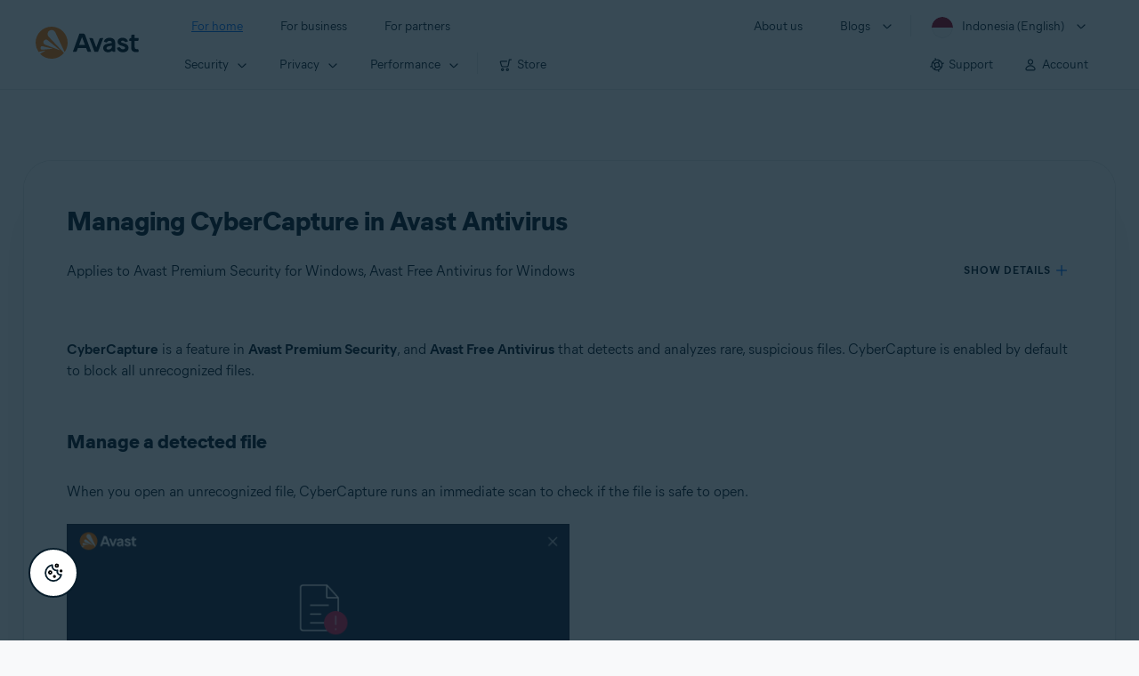

--- FILE ---
content_type: text/html;charset=UTF-8
request_url: https://support.avast.com/en-id/article/54/
body_size: 51092
content:

<!DOCTYPE HTML>
<html lang="en_US" lang="en">
    <head>
<script src="/static/111213/js/perf/stub.js" type="text/javascript"></script><script src="/faces/a4j/g/3_3_3.Finalorg.ajax4jsf.javascript.AjaxScript?rel=1768675031000" type="text/javascript"></script><script src="/jslibrary/1752551382258/ui-sfdc-javascript-impl/SfdcCore.js" type="text/javascript"></script><script src="/jslibrary/1746634855258/sfdc/IframeThirdPartyContextLogging.js" type="text/javascript"></script><script src="/resource/1744102234000/avast_resources/js/jquery-3.6.1.min.js" type="text/javascript"></script><script src="/static/111213/js/picklist4.js" type="text/javascript"></script><script src="/jslibrary/1686615502258/sfdc/VFState.js" type="text/javascript"></script><link class="user" href="/resource/1744102234000/avast_resources/style/avast_css_core.min.css" rel="stylesheet" type="text/css" /><link class="user" href="/resource/1744102234000/avast_resources/style/avast_css_article.min.css" rel="stylesheet" type="text/css" /><link class="user" href="/resource/1748518006000/avast_automation_resources/css/header.css" rel="stylesheet" type="text/css" /><script src="/jslibrary/1647410351258/sfdc/NetworkTracking.js" type="text/javascript"></script><script>try{ NetworkTracking.init('/_ui/networks/tracking/NetworkTrackingServlet', 'network', '066b0000001WOan'); }catch(x){}try{ NetworkTracking.logPageView();}catch(x){}</script><script>(function(UITheme) {
    UITheme.getUITheme = function() { 
        return UserContext.uiTheme;
    };
}(window.UITheme = window.UITheme || {}));</script><meta HTTP-EQUIV="PRAGMA" CONTENT="NO-CACHE" />
<meta HTTP-EQUIV="Expires" content="Mon, 01 Jan 1990 12:00:00 GMT" />

        <link href="/resource/1631772097000/AVAST_fav_icon" rel="icon shortcut" /><span id="j_id0:j_id2:j_id3:j_id6">
       <script data-script-info="CHEQ Cookie Consent -- Brand: Avast -- Script Type: DEV" src="https://nexus.ensighten.com/symantec/avast_web/Bootstrap.js"></script></span>
    
    <script>
        window.sdl = window.sdl || [];

        window.addEventListener("error", function(e){
            sdl.push({
                system: {
                    error: {
                        code: "",
                        message: e.lineno + " (" + e.colno + ") - " + e.message,
                        type: "script",
                        description: e.filename
                    }
                },
                event: "system.error"
            });
        });
    </script>
    <script src="/resource/1744102234000/avast_resources/js/sdl.min.js"></script>
        <title>How to manage CyberCapture in Avast Antivirus | Avast</title>

    
    <script src="/resource/1744102234000/avast_resources/js/avast.min.js"></script>
    
    <script src="/resource/1713355349000/QualtricsJSAvast"></script>
    

    <meta content="text/html; charset=UTF-8" http-equiv="Content-Type" />
    <meta content="width=device-width, initial-scale=1.0" name="viewport" />
    <meta content="telephone=no" name="format-detection" />

    <meta content="Learn how to manage CyberCapture settings in Avast Antivirus on Windows PC." name="description" />

    
    <meta content="HC-BQFzo6kzQvIaSeSqThgPgILFxvWov4MciSVYc9v0" name="google-site-verification" />

    
    <meta content="Managing CyberCapture in Avast Antivirus | Official Avast Support" property="og:title" />
    <meta content="Learn how to manage CyberCapture settings in Avast Antivirus on Windows PC." property="og:description" />
    <meta content="/resource/1744102234000/avast_resources/img/avast-logo-social.webp" property="og:image" />

    
        
    <meta content="default-src 'self'; script-src 'self' 'unsafe-eval' 'unsafe-inline' https://static.lightning.force.com/swe34/auraFW/javascript/ZzhjQmRxMXdrdzhvS0RJMG5qQVdxQTdEcXI0cnRHWU0zd2xrUnFaakQxNXc5LjMyMC4y/aura_prod.js https://b.static.lightning.force.com/swe2s.sfdc-cehfhs/auraFW/javascript/VFJhRGxfRlFsN29ySGg2SXFsaUZsQTFLcUUxeUY3ZVB6dE9hR0VheDVpb2cxMy4zMzU1NDQzMi4yNTE2NTgyNA/aura_prod.js https://b.static.lightning.force.com/swe2s.sfdc-cehfhs/auraFW/javascript/THl4S21tS3lfX1VPdk83d1ZYQXI4UUo4d1c2djVyVVc3NTc1a1lKNHV4S3cxMy4zMzU1NDQzMi4yNTE2NTgyNA/aura_prod.js  https://static.lightning.force.com/swe2s.sfdc-cehfhs/auraFW/javascript/c1ItM3NYNWFUOE5oQkUwZk1sYW1vQWg5TGxiTHU3MEQ5RnBMM0VzVXc1cmcxMS4zMjc2OC4z/aura_prod.js https://static.lightning.force.com/swe34.sfdc-cehfhs/auraFW/javascript/c1ItM3NYNWFUOE5oQkUwZk1sYW1vQWg5TGxiTHU3MEQ5RnBMM0VzVXc1cmcxMS4zMjc2OC4z/aura_prod.js https://static.lightning.force.com/swe34.sfdc-cehfhs/auraFW/javascript/eUNJbjV5czdoejBvRlA5OHpDU1dPd1pMVExBQkpJSlVFU29Ba3lmcUNLWlE5LjMyMC4y/aura_prod.js https://znb3hblkjhhpwrz9k-gendigital.siteintercept.qualtrics.com/ https://siteintercept.qualtrics.com/ https://*.salesforceliveagent.com/ https://*.ensighten.com/ https://static3.avast.com/  https://avast.my.site.com/ https://avast.my.salesforce-sites.com/ https://*.avast.com/ https://nortonlifelock.egain.cloud https://*.google-analytics.com   https://*.googletagmanager.com/ https://*.analytics-egain.com/ https://www.gstatic.com/ https://www.google.com     https://enable.customerjourney.com/ https://cdn.cookielaw.org/; object-src 'self' https://*.salesforceliveagent.com https://avast.my.site.com    https://avast.my.salesforce-sites.com https://*.avast.com; style-src 'self' 'unsafe-inline' https://*.salesforceliveagent.com https://avast.my.site.com https://avast.my.salesforce-sites.com https://*.avast.com; img-src 'self' data:  https://avast.file.force.com https://siteintercept.qualtrics.com/ https://*.salesforceliveagent.com https://avast.my.site.com https://avast.my.salesforce-sites.com https://*.avast.com https://cdn.cookielaw.org https://*.google-analytics.com https://*.googletagmanager.com https://www.google.com  https://*.google.com  https://*.google.ad  https://*.google.ae  https://*.google.com.af  https://*.google.com.ag  https://*.google.al  https://*.google.am  https://*.google.co.ao  https://*.google.com.ar  https://*.google.as  https://*.google.at  https://*.google.com.au  https://*.google.az  https://*.google.ba  https://*.google.com.bd  https://*.google.be  https://*.google.bf  https://*.google.bg  https://*.google.com.bh  https://*.google.bi  https://*.google.bj  https://*.google.com.bn  https://*.google.com.bo  https://*.google.com.br  https://*.google.bs  https://*.google.bt  https://*.google.co.bw  https://*.google.by  https://*.google.com.bz  https://*.google.ca  https://*.google.cd  https://*.google.cf  https://*.google.cg  https://*.google.ch  https://*.google.ci  https://*.google.co.ck  https://*.google.cl  https://*.google.cm  https://*.google.cn  https://*.google.com.co  https://*.google.co.cr  https://*.google.com.cu  https://*.google.cv  https://*.google.com.cy  https://*.google.cz  https://*.google.de  https://*.google.dj  https://*.google.dk  https://*.google.dm  https://*.google.com.do  https://*.google.dz  https://*.google.com.ec  https://*.google.ee  https://*.google.com.eg  https://*.google.es  https://*.google.com.et  https://*.google.fi  https://*.google.com.fj  https://*.google.fm  https://*.google.fr  https://*.google.ga  https://*.google.ge  https://*.google.gg  https://*.google.com.gh  https://*.google.com.gi  https://*.google.gl  https://*.google.gm  https://*.google.gr  https://*.google.com.gt  https://*.google.gy  https://*.google.com.hk  https://*.google.hn  https://*.google.hr  https://*.google.ht  https://*.google.hu  https://*.google.co.id  https://*.google.ie  https://*.google.co.il  https://*.google.im  https://*.google.co.in  https://*.google.iq  https://*.google.is  https://*.google.it  https://*.google.je  https://*.google.com.jm  https://*.google.jo  https://*.google.co.jp  https://*.google.co.ke  https://*.google.com.kh  https://*.google.ki  https://*.google.kg  https://*.google.co.kr  https://*.google.com.kw  https://*.google.kz  https://*.google.la  https://*.google.com.lb  https://*.google.li  https://*.google.lk  https://*.google.co.ls  https://*.google.lt  https://*.google.lu  https://*.google.lv  https://*.google.com.ly  https://*.google.co.ma  https://*.google.md  https://*.google.me  https://*.google.mg  https://*.google.mk  https://*.google.ml  https://*.google.com.mm  https://*.google.mn  https://*.google.com.mt  https://*.google.mu  https://*.google.mv  https://*.google.mw  https://*.google.com.mx  https://*.google.com.my  https://*.google.co.mz  https://*.google.com.na  https://*.google.com.ng  https://*.google.com.ni  https://*.google.ne  https://*.google.nl  https://*.google.no  https://*.google.com.np  https://*.google.nr  https://*.google.nu  https://*.google.co.nz  https://*.google.com.om  https://*.google.com.pa  https://*.google.com.pe  https://*.google.com.pg  https://*.google.com.ph  https://*.google.com.pk  https://*.google.pl  https://*.google.pn  https://*.google.com.pr  https://*.google.ps  https://*.google.pt  https://*.google.com.py  https://*.google.com.qa  https://*.google.ro  https://*.google.ru  https://*.google.rw  https://*.google.com.sa  https://*.google.com.sb  https://*.google.sc  https://*.google.se  https://*.google.com.sg  https://*.google.sh  https://*.google.si  https://*.google.sk  https://*.google.com.sl  https://*.google.sn  https://*.google.so  https://*.google.sm  https://*.google.sr  https://*.google.st  https://*.google.com.sv  https://*.google.td  https://*.google.tg  https://*.google.co.th  https://*.google.com.tj  https://*.google.tl  https://*.google.tm  https://*.google.tn  https://*.google.to  https://*.google.com.tr  https://*.google.tt  https://*.google.com.tw  https://*.google.co.tz  https://*.google.com.ua  https://*.google.co.ug  https://*.google.co.uk  https://*.google.com.uy  https://*.google.co.uz  https://*.google.com.vc  https://*.google.co.ve  https://*.google.co.vi  https://*.google.com.vn  https://*.google.vu  https://*.google.ws  https://*.google.rs  https://*.google.co.za  https://*.google.co.zm  https://*.google.co.zw  https://*.google.cat; frame-src 'self' https://www.googletagmanager.com https://gendigital.qualtrics.com https://*.salesforceliveagent.com https://avast.my.site.com https://www.google.com https://avast.my.salesforce-sites.com https://*.avast.com https://*.avg.com https://www.gstatic.com/ https://*.g.doubleclick.net https://*.analytics.google.com https://www.google.com https://*.analytics-egain.com https://*.sandbox.my.salesforce-sites.com https://*.avast.com https://fonts.gstatic.com/;  connect-src 'self' https://siteintercept.qualtrics.com/ https://*.salesforceliveagent.com https://avast.my.site.com https://avast.my.salesforce-sites.com https://*.avast.com https://nortonlifelock.egain.cloud https://cdn.cookielaw.org https://*.ensighten.com https://*.google-analytics.com https://analytics.google.com https://*.analytics.google.com https://*.googletagmanager.com https://*.g.doubleclick.net https://www.google.com https://*.analytics-egain.com https://enable.customerjourney.com/  https://*.google.com https://*.google.ad  https://*.google.ae  https://*.google.com.af  https://*.google.com.ag  https://*.google.al  https://*.google.am  https://*.google.co.ao  https://*.google.com.ar  https://*.google.as  https://*.google.at  https://*.google.com.au  https://*.google.az  https://*.google.ba  https://*.google.com.bd  https://*.google.be  https://*.google.bf  https://*.google.bg  https://*.google.com.bh  https://*.google.bi  https://*.google.bj  https://*.google.com.bn  https://*.google.com.bo  https://*.google.com.br  https://*.google.bs  https://*.google.bt  https://*.google.co.bw  https://*.google.by  https://*.google.com.bz  https://*.google.ca  https://*.google.cd  https://*.google.cf  https://*.google.cg  https://*.google.ch  https://*.google.ci  https://*.google.co.ck  https://*.google.cl  https://*.google.cm  https://*.google.cn  https://*.google.com.co  https://*.google.co.cr  https://*.google.com.cu  https://*.google.cv  https://*.google.com.cy  https://*.google.cz  https://*.google.de  https://*.google.dj  https://*.google.dk  https://*.google.dm  https://*.google.com.do  https://*.google.dz  https://*.google.com.ec  https://*.google.ee  https://*.google.com.eg  https://*.google.es  https://*.google.com.et  https://*.google.fi  https://*.google.com.fj  https://*.google.fm  https://*.google.fr  https://*.google.ga  https://*.google.ge  https://*.google.gg  https://*.google.com.gh  https://*.google.com.gi  https://*.google.gl  https://*.google.gm  https://*.google.gr  https://*.google.com.gt  https://*.google.gy  https://*.google.com.hk  https://*.google.hn  https://*.google.hr  https://*.google.ht  https://*.google.hu  https://*.google.co.id  https://*.google.ie  https://*.google.co.il  https://*.google.im  https://*.google.co.in  https://*.google.iq  https://*.google.is  https://*.google.it  https://*.google.je  https://*.google.com.jm  https://*.google.jo  https://*.google.co.jp  https://*.google.co.ke  https://*.google.com.kh  https://*.google.ki  https://*.google.kg  https://*.google.co.kr  https://*.google.com.kw  https://*.google.kz  https://*.google.la  https://*.google.com.lb  https://*.google.li  https://*.google.lk  https://*.google.co.ls  https://*.google.lt  https://*.google.lu  https://*.google.lv  https://*.google.com.ly  https://*.google.co.ma  https://*.google.md  https://*.google.me  https://*.google.mg  https://*.google.mk  https://*.google.ml  https://*.google.com.mm  https://*.google.mn  https://*.google.com.mt  https://*.google.mu  https://*.google.mv  https://*.google.mw  https://*.google.com.mx  https://*.google.com.my  https://*.google.co.mz  https://*.google.com.na  https://*.google.com.ng  https://*.google.com.ni  https://*.google.ne  https://*.google.nl  https://*.google.no  https://*.google.com.np  https://*.google.nr  https://*.google.nu  https://*.google.co.nz  https://*.google.com.om  https://*.google.com.pa  https://*.google.com.pe  https://*.google.com.pg  https://*.google.com.ph  https://*.google.com.pk  https://*.google.pl  https://*.google.pn  https://*.google.com.pr  https://*.google.ps  https://*.google.pt  https://*.google.com.py  https://*.google.com.qa  https://*.google.ro  https://*.google.ru  https://*.google.rw  https://*.google.com.sa  https://*.google.com.sb  https://*.google.sc  https://*.google.se  https://*.google.com.sg  https://*.google.sh  https://*.google.si  https://*.google.sk  https://*.google.com.sl  https://*.google.sn  https://*.google.so  https://*.google.sm  https://*.google.sr  https://*.google.st  https://*.google.com.sv  https://*.google.td  https://*.google.tg  https://*.google.co.th  https://*.google.com.tj  https://*.google.tl  https://*.google.tm  https://*.google.tn  https://*.google.to  https://*.google.com.tr  https://*.google.tt  https://*.google.com.tw  https://*.google.co.tz  https://*.google.com.ua  https://*.google.co.ug  https://*.google.co.uk  https://*.google.com.uy  https://*.google.co.uz  https://*.google.com.vc  https://*.google.co.ve  https://*.google.co.vi  https://*.google.com.vn  https://*.google.vu  https://*.google.ws  https://*.google.rs  https://*.google.co.za  https://*.google.co.zm  https://*.google.co.zw  https://*.google.cat" http-equiv="Content-Security-Policy" />

    <link href="/resource/1631772097000/AVAST_fav_icon" rel="icon" type="image/svg+xml" />

    <meta content="HDvQENtB3klaadSqitR6HB5oN6t2gzFY-aT5vaRSdkQ" name="google-site-verification" />
        <link href="https://support.avast.com/en-id/article/antivirus-cybercapture/" rel="canonical" />
                <link href="https://support.avast.com/en-us/article/antivirus-cybercapture/" hreflang="en-us" rel="alternate" />
                <link href="https://support.avast.com/en-ca/article/antivirus-cybercapture/" hreflang="en-ca" rel="alternate" />
                <link href="https://support.avast.com/en-gb/article/antivirus-cybercapture/" hreflang="en-gb" rel="alternate" />
                <link href="https://support.avast.com/en-au/article/antivirus-cybercapture/" hreflang="en-au" rel="alternate" />
                <link href="https://support.avast.com/en-za/article/antivirus-cybercapture/" hreflang="en-za" rel="alternate" />
                <link href="https://support.avast.com/en-ae/article/antivirus-cybercapture/" hreflang="en-ae" rel="alternate" />
                <link href="https://support.avast.com/en-id/article/antivirus-cybercapture/" hreflang="en-id" rel="alternate" />
                <link href="https://support.avast.com/en-in/article/antivirus-cybercapture/" hreflang="en-in" rel="alternate" />
                <link href="https://support.avast.com/en-my/article/antivirus-cybercapture/" hreflang="en-my" rel="alternate" />
                <link href="https://support.avast.com/en-nz/article/antivirus-cybercapture/" hreflang="en-nz" rel="alternate" />
                <link href="https://support.avast.com/en-ph/article/antivirus-cybercapture/" hreflang="en-ph" rel="alternate" />
                <link href="https://support.avast.com/en-sg/article/antivirus-cybercapture/" hreflang="en-sg" rel="alternate" />
                <link href="https://support.avast.com/fr-fr/article/antivirus-cybercapture/" hreflang="fr-fr" rel="alternate" />
                <link href="https://support.avast.com/fr-ca/article/antivirus-cybercapture/" hreflang="fr-ca" rel="alternate" />
                <link href="https://support.avast.com/fr-be/article/antivirus-cybercapture/" hreflang="fr-be" rel="alternate" />
                <link href="https://support.avast.com/fr-ch/article/antivirus-cybercapture/" hreflang="fr-ch" rel="alternate" />
                <link href="https://support.avast.com/cs-cz/article/antivirus-cybercapture/" hreflang="cs-cz" rel="alternate" />
                <link href="https://support.avast.com/cs-sk/article/antivirus-cybercapture/" hreflang="cs-sk" rel="alternate" />
                <link href="https://support.avast.com/de-de/article/antivirus-cybercapture/" hreflang="de-de" rel="alternate" />
                <link href="https://support.avast.com/de-ch/article/antivirus-cybercapture/" hreflang="de-ch" rel="alternate" />
                <link href="https://support.avast.com/es-es/article/antivirus-cybercapture/" hreflang="es-es" rel="alternate" />
                <link href="https://support.avast.com/es-ar/article/antivirus-cybercapture/" hreflang="es-ar" rel="alternate" />
                <link href="https://support.avast.com/es-cl/article/antivirus-cybercapture/" hreflang="es-cl" rel="alternate" />
                <link href="https://support.avast.com/es-co/article/antivirus-cybercapture/" hreflang="es-co" rel="alternate" />
                <link href="https://support.avast.com/es-us/article/antivirus-cybercapture/" hreflang="es-us" rel="alternate" />
                <link href="https://support.avast.com/es-mx/article/antivirus-cybercapture/" hreflang="es-mx" rel="alternate" />
                <link href="https://support.avast.com/it-it/article/antivirus-cybercapture/" hreflang="it-it" rel="alternate" />
                <link href="https://support.avast.com/ru-ru/article/antivirus-cybercapture/" hreflang="ru-ru" rel="alternate" />
                <link href="https://support.avast.com/ru-ua/article/antivirus-cybercapture/" hreflang="ru-ua" rel="alternate" />
                <link href="https://support.avast.com/ru-kz/article/antivirus-cybercapture/" hreflang="ru-kz" rel="alternate" />
                <link href="https://support.avast.com/nl-nl/article/antivirus-cybercapture/" hreflang="nl-nl" rel="alternate" />
                <link href="https://support.avast.com/nl-be/article/antivirus-cybercapture/" hreflang="nl-be" rel="alternate" />
                <link href="https://support.avast.com/pl-pl/article/antivirus-cybercapture/" hreflang="pl-pl" rel="alternate" />
                <link href="https://support.avast.com/pt-br/article/antivirus-cybercapture/" hreflang="pt-br" rel="alternate" />
                <link href="https://support.avast.com/pt-pt/article/antivirus-cybercapture/" hreflang="pt-pt" rel="alternate" />
                <link href="https://support.avast.com/ja-jp/article/antivirus-cybercapture/" hreflang="ja-jp" rel="alternate" />
            <link href="https://support.avast.com/en-us/article/antivirus-cybercapture/" hreflang="x-default" rel="alternate" />

    
    <link crossorigin="anonymous" href="https://www.google-analytics.com/" rel="preconnect" />
    <link crossorigin="anonymous" href="https://www.googletagmanager.com/" rel="preconnect" />

    
    <script>(function (w, d, s, l, i) {            
w[l] = w[l] || []; w[l].push({                
'gtm.start':
                    new Date().getTime(), event: 'gtm.js'            
}); var f = d.getElementsByTagName(s)[0],
                j = d.createElement(s), dl = l != 'dataLayer' ? '&l=' + l : ''; j.async = true; j.src =
                    'https://www.googletagmanager.com/gtm.js?id=' + i + dl; f.parentNode.insertBefore(j, f);
        })(window, document, 'script', 'sdl', 'GTM-WPC6R3K');</script>
    

    <script>
        sdl.push({
            session: {
                countryCode: "ID",
                secChUa: function () { return navigator.userAgentData !== undefined && navigator.userAgentData.brands.length > 0 ? navigator.userAgentData.brands : [] }(),
                platform: 'MAC_OS',
                mobile: 'false'
            },
            server: {
                provider: "Salesforce",
                platform: "web",
                env: "prod",
                dataCenter: "-",
                sdlVersion: "2021-05-05/v1"
            },
        });

        var a = new URLSearchParams(window.location.search)

        const kbParams = (function (data) {

            var result = 'no categories selected';
            try {

                if (Array.isArray(data) === false || data.length === 0) return ''; // Check if the received data is in array and if 
                const resultObj = {
                    'xm_journey': 'N/A',
                    'product': 'N/A',
                    'article_type': 'N/A',
                    'user_group': 'N/A'
                }; // default

                const dataCategories = {
                    'xm_journey': [],
                    'product': [],
                    'article_type': [],
                    'user_group': []
                }
                data.forEach(category => {

                    if (category.length < 2) return; // Ignore if first element is not 'Data Categories' or the array length is less
                    const key = category[0].toLowerCase().replace(/\s+/g, '_'); // Format key
                    category.shift()
                    dataCategories[key].push(category)
                });


                for (var cat in dataCategories) {

                    var firstCategory = ''
                    var br = 1
                    dataCategories[cat].forEach(dataCategory => {
                        if (br === 0) return
                        if (dataCategory.length === 1 || dataCategory.length === 2) {
                            if (dataCategory.length == 2) {
                                if (!firstCategory || (firstCategory && dataCategory[0].indexOf(firstCategory) > -1)) {
                                    resultObj[cat] = dataCategory.join(' > ')
                                    br = 0
                                }
                            } else {
                                firstCategory = dataCategory[0]
                                resultObj[cat] = dataCategory[0]
                            }
                        }

                    })
                }

                result = resultObj['xm_journey'] + '--' + resultObj['product'] + '--' + resultObj['article_type'] + '--' + resultObj['user_group'];
                return result;
            } catch (err) {
                return 'categorization failed'
            }


        })([['Product', 'Device Protection', 'Device Security'], ['XM Journey', 'Onboard & Use', 'Feature Usage'], ['Article Type', 'Instructional', 'Product Configuration']])


        sdl.push({
            event: "screen",
            screen: {
                location: {
                    url: window.location.search ? function (a) {
                        for (var b = ["ASWPARAM", "aswparam", "_ga"], c = 0; c < b.length; c++) a["delete"](b[c]);
                        return window.location.host + window.location.pathname + "?" + a.toString()
                    }(a) : window.location.host + window.location.pathname,
                    woParams: window.location.host + window.location.pathname,
                    protocol: window.location.protocol.replace(":", ""),
                    path: window.location.pathname,
                    hostname: 'support.avast.com',
                    hash: window.location.hash,
                    params: window.location.search ? Object.fromEntries(a) : {}
                },
                locale: 'en-id',
                screenCategory: 'support',
                title: document.title,
                type: 'support Article'.toLowerCase(),
                name: 'antivirus-cybercapture',
                lineOfBusiness: 'Consumer',
                screenId: '',
                kbCategories: {
                        brand: ''.includes(';')
                            ? ''.split(';').map(p => p.trim())
                            : [''],
                        userjourney: '',
                        platforms: ''.includes(';')
                            ? ''.split(';').map(p => p.trim())
                            : [''],
                        subscription: ''.includes(';')
                            ? ''.split(';').map(p => p.trim())
                            : [''],
                        "categories": kbParams
                }
            }
        });
        if (true) {
            function removeUnwantedParamsFromLink(a) {
                var b = window.location.hash,
                    c = new URL(a),
                    d = new URLSearchParams(c.search),
                    e = ["ASWPARAM", "aswparam", "_ga"];
                c.search = "";
                for (var f = c.toString().split("#")[0], g = 0; g < e.length; g++) d["delete"](e[g]);
                return f + "?" + d.toString() + b
            }

            window.addEventListener('DOMContentLoaded', (event) => {
                var elements = document.querySelectorAll('a.dl.external-link');
                for (var i = 0; i < elements.length; i++) {
                    elements[i].addEventListener('click', function (event) {
                        sdl.push({
                            "user": {
                                "download": {
                                    "products": [
                                        {
                                            campaign: '',
                                            campaignMarker: '',
                                            sku: '',
                                            maintenance: 0,
                                            seats: 1,
                                            quantity: 1,
                                            currencyCode: "USD",
                                            category: "Consumer",
                                            price: 0,
                                            tax: 0,
                                            brand: "avast",
                                            link: removeUnwantedParamsFromLink(event.target.href),
                                            offerType: "download",
                                            localPrice: 0,
                                            localTax: 0
                                        }
                                    ]
                                }
                            },
                            "event": "user.download.products"
                        });
                    });
                }
            });
        }
    </script>

    
    <script>
    /*! Declare GTM dataLayer */
    window.dataLayer = window.dataLayer || [];
    /*! Dimensions to dataLayer */
    dataLayer.push({
        'contentLocale': 'en-id', // Replace with correct language locale
        'pageName': 'Avast Support',
        'contentGroup': '(other)',
  "articleProductCategory" : [ "Avast Premier", "Avast Free Antivirus" ],
  "articleType" : [ "Basic Usage" ]

    });
    </script>
        
    
    <script>(function(w,d,s,l,i){w[l]=w[l]||[];w[l].push({'gtm.start':
    new Date().getTime(),event:'gtm.js'});var f=d.getElementsByTagName(s)[0],
    j=d.createElement(s),dl=l!='dataLayer'?'&l='+l:'';j.async=true;j.src=
    'https://www.googletagmanager.com/gtm.js?id='+i+dl;f.parentNode.insertBefore(j,f);
    })(window,document,'script','dataLayer','GTM-K6Z7XWM');</script>
    

    <script type="application/ld+json">
        {
            "@context": "https://schema.org",
            "@type": "Organization",
            "url": "https://www.avast.com/",
            "logo": "/resource/1744102234000/avast_resources/img/avast-logo-social.webp"
        }
    </script>
     <body>
          <div id="ZN_b3HblKJHhPwrz9k"></div>
    </body>
        
        <link crossorigin="anonymous" href="https://static.avast.com" rel="preconnect" />
        
        <script src="/resource/1744102234000/avast_resources/js/article-scripts.min.js"></script>
    </head>
    <body class="en-id first-menu-for-home">
<form id="j_id0:j_id40" name="j_id0:j_id40" method="post" action="/avast_article" enctype="application/x-www-form-urlencoded">
<input type="hidden" name="j_id0:j_id40" value="j_id0:j_id40" />
<script id="j_id0:j_id40:j_id41" type="text/javascript">anchorToCtrl=function(anchorParam){A4J.AJAX.Submit('j_id0:j_id40',null,{'similarityGroupingId':'j_id0:j_id40:j_id41','oncomplete':function(request,event,data){hideLoadingbarOnBackendIsDone();},'parameters':{'anchorParam':(typeof anchorParam!='undefined'&&anchorParam!=null)?anchorParam:'','j_id0:j_id40:j_id41':'j_id0:j_id40:j_id41'} } )};
</script><span id="j_id0:j_id40:dummyPanel"></span><div id="j_id0:j_id40:j_id502"></div>
</form><span id="ajax-view-state-page-container" style="display: none"><span id="ajax-view-state" style="display: none"><input type="hidden"  id="com.salesforce.visualforce.ViewState" name="com.salesforce.visualforce.ViewState" value="i:AAAAWXsidCI6IjAwRGIwMDAwMDAwWjNTZiIsInYiOiIwMkcwTjAwMDAwMExYYUwiLCJhIjoidmZlbmNyeXB0aW9ua2V5IiwidSI6IjAwNWIwMDAwMDA2cXBMTyJ9lrL6b/WSAxdRNBY4gbQ25p/1nLU4hl2oI11kdQAAAZvhbQMt3orWtW/1GXKGlPmyFUG+qzc29fN+8CkMeAu1tgcboLWlxZpcSy1yDICQ4Tsai7M+g1dgg9fBiegA+8X1OSl6ZC78GTvW2SqZ54ClL3W806ILaAoE1DGGTeu6K8zJ/ZtsA7i7Dt+Egcb/gnbt++i8Ue3eCA0aZIAqmUcSnbByV8Y/j/rJoWVBerr6mxAI9pd/JmpZh91H9RrHa3Y28ccwLsxoMUeL3ShFQBrAcZTP1PanxvcOXnUtL61kP+C81Y8ouumMvctGj7OdNAFsn5FpZ9+vMiNt/spSR0SE6iluzSBVRkHooMRejIqTSJN/ryIToiK31PyR8kwRdwnNkfCd6D3/[base64]/Ay3lohhnPQqTtI5aGEA0KepyLedcBOArSFtQU1NcNrFFLRWvWCMi2Y7aAy86qPrvi+/hBb82yOktzZ01EbsDRj8Zo1IG8q2fxOoeE0eRwKzurGAxJomdIHKsK+0cFkJYTCrCo0H3agxQ14vi1ShfGtS/bGyOlJI6Ca4yIlkl9fulL5aflFvQN3uLhU5PVNaQPWJvJuk/KJBH9Bj3eM/I4gLaemt6xHLBOcuUSvljiVc+r8mJxElv0No8zcNq5CGnVdWU8CxHs2ovmwum0YOh7DHZyVPX1wLKIiOOjkxz5yAusg2YXlfvmSHEVMV/UKAl0vtnE/JjmI5IW8onQ1F5nwZV7V44BwzOrILrKQ/7qSkEgKJu/[base64]/rZz3N9loSCSW1cBKNKRfLFrzTqi6ZXNePlCnw5z8UJPfTM45dPeM4geTaaAnrGGnMGJsyTpSVpd7dZKPLCsb7Qw+ztmAijRcgiPncnILUvLyNuQ2ufpMIj/jSdgEqGuxjJUl/ax9GnJcso192OCoa86ts1C0ZGVkRES+j7vMOMB9f4X/+wrRjUsLIIHqFBXMl0zSnrvPh0GaxConFituNE60e8UeziPACWmILdbwCzjtMaZo0IDnCjrVCpYhrMRchOa893wWAVbeH2ESFNWtSDqHsuiifUmscIgWSLiUY+Q9Q/o+zfe5TkcD+V3hULCU6RUdcCm4wgvxcM/gw9oBsBLcJrt9igpDGSFII4US7YjrT9MYGuMzcbHKD2R8IOCUWhs+zTlCAGHOGtzLn984H0sfCg4AqSkEEXnfDYcOmUMLdgdMaFnKoaX3UmFw5T4xc4lvu7qLwpiAQEIjRZjT4VVxZzd1ydSvkC3m+jeVkFdN9QWEbUhGRE9SjmuCx+6WUpAGJ5GE3ZIVeS/TANUIxXyEbQ+bnxrZ2EeMuDTsPBnp1djv4i1BYAR5su69e9XciEYmz4/rNQ9yGUQP2q3N+dLtV/PviRk3N/tws+TTkxt4Z+ZYV14c9bGJQwcglq5CXJOIljOVnYTYnnwe/[base64]/bh4WezueDGtyD96otzXRjAdZrAT5JpoMbUF8F8CNjLKenf/hWW2E5ecy9zoHi8YpuBDTv4F22FtUwad9h64Y7BrnGTNEdXC5OUnJO/0j7ER/9yY+GH3TG8TqxnBhfBRpTt+8jxV/u6cfoFvNf8RHEGw31bXHAI9IAwT+TwRZkLQkHR7Qc1FpsoHb9RICI4KRe6y0KF/wfgMZFLPDzNIFQxShBdG5rrdfGhlMoHNgYGoHq1CN3/QiJtRrHM7ToVRM5eA/d7nxQsl/KZnTbE1L+evKQx+1BR/gSL2o7htk6UyOw8eEqUHAwTLsrKJbTJzdI+aiQw0sZbkuecV4jvB6c7JIRVyvT3hJ06J5u95pi+Uzr0RXLhYVVMns1E+AcWvFpKxg+7CXfSh94BOovIO0TTMCsAQQ4790G7fYEQre2uYEyuNBfD2INSpg4X884TF2iS/YFS7vhEWh9VMnYxhXigzDIgKbGFnmdphNBZAUkq01etJ0yb6SbeeNZf4sK5wvJBvkQC+7eNLf/bWIDxfn/jHMh+dH7lQqKPWzhEzTjs/+wbnfl9gB8Wrr3kK0JgQGZEgJjUaaBSTntLnX5UcGUBprBa4IDqoUK3/armdoE3zLEbsRrSkNrli8PbNTkrZQw7Dis8WozugWu/KMvF+jzRBMCqKyjBfykgvYWbo53lw4Lur9k2gftVjjdkcpJElCbKMy+Svy+fqlmYqCrxviW1ObjTJvaguoEIX2tUUc0ibRw5s2It0/hSeZFF2pDSOORMHi+nysawEeGgbrIBjCnP3ewW0luurbmdDcRNieev3dpen19IfMpFGVrajJ/8e8bFUner9SFdr2Iejj4/Ci5MmxzyGvqInPG+Vhof04TLRWAh225u//ZFSOQrtecTMmt6vVhewrrJtbmix1sysPVgLGztH5yuy4VsAyIkktJGpkuT/LIP/mgkv9sDq8WdFNG4ZBPq8A+q3loJUhjNeCI3w0rmea1nAh95bS1itS824fgUFKhSkMlG8K5tWqq0qUK8djAc+wMKLM/OTyfK/aPZgE2CJB4sWAkrd9vjY+fynXwesZiY16WFhuovmKnBMUpkgRhnAjX13zB9ZOFAaVV5AutC5KKPGfQcM2hYJ6O7Nj+HiNASs6BqMUCAJkmkxGhQAmj6XdI9CH5S9enW/z/TNgkMd8H7zfk//Li5NonAVchhXvxz/JtmBOwsj5wQBQ2bz8Mxb4NndU/6lKZew/bbadeZ2sBOqcFJbAO5vHEbAffsNc+bITGXcDfLDJTJ8m1EQFBwWzNW+w7iRjkJ+r85LVrswbkzFVHqYrfThlYViVIiXRWXlNydz2t1V4KtJZpglvqsK0/2rJ9XRUDChQAbKHxVBOMXKp0Z5M/Xhs9ud/NGfAB6/JcypUa6ewUeStDHGSjNq12phPZRMqcu09UlVr57lgGWfrLi1sqLFXFGmzYW4JMYSnefvWPFLilBEaJmggVWKMwFrN+lE16Ny6EaxmX/LaApE3NP0bWjZzcSteBLCBIb4tHod0eaRzRys3Eg90UL85AtvguDP0Zh91Du8io2Eu++cnwzTt5zDJOsQghjlvPqTqvBBDKc1ASHlAq3Uk+Jj6qPaAguLjrAVk6Fn0gmHPeXyDiZtlbRGRqKtklPi/M1gvikqAY08KrKH8uHLmnRK03RCszD8xDOzB+XbUR/y8ivCwFMgpqUQSq1BNBCC2S2hSLrMuR++OyGuQz0A2LZjVqsV+M6uENpfuBmEGZksclehS079/VK4Muq3L3M19ieoP+AC9ldFFKnHnDAHGmOBuqm1GrhtlwZgKirdIADaxVn8FTbv7a1vMCghAiqyyxsKrYMQp9nb+1DoZcY/pOGnl/kfti0CMLIiYGvfr3XPsCJ5ywoBeTocdvx5Z2eyK050UScP/YounRZSoVDxpFZ1mkQ2c1fhb3zRD+eiwce5/Z3gsLeEiABdVXLVPTLLAiwHoJ50mj0QRbYsb0WkRIsh7eiQKQef6E2T5ugO44c858yXROi5Bu3luYCtrZo6Ugv/O4Q66LGhuTROC3GpArsj9DtizmeNxeAkeDlkFW0VZbqqGKURrcE0OGZuogi/gm3BOomakD1OiGc6P/maqC4MEDW29hrLgcGGagngwtkfuAocZCfUA9HlZT3S2pSrcHI3SqtUlUMakKtbwgtPFJQGTKMAp8KdW1AhOEeQzTwbWmCqvojbdB01b/Ge8qEoVx+o8TQrj6yQs5gqOBK+Iu3IXiHk9YQZZKYF33Y2zG+FF7bwh72V/A5e06VWDTay8/zqZqnyrLq51LFhj5qYtX1QfsnfiDjhzi1otri9aJ6OS9KivYaqvIzWAfLHZ0v/dwgAww7lc9VrXYNBEUoidv5SOFiJS9JvGiVvzb6S/lqU/JeSsaD1AyQvLrXL3D8XVgOzMGTumc0P0AW2muWok2FU/VyrfR4e6i9dF+9GknehOvKanLwy2spszBJa8fcZ9S71vA8SMOkvzP0sqcb7jUcZ6Ij28g+D8tjHKGgbjW86yCk+goN4w4Fme9PNHRkXsiaA/QqRdQclJlyLR7dsdkU+WhFcOPXONrjz8krpeIQyP6b7dnpwotScV+TyYdz+c7Vdwn1oae1VYfIffCgx+UPs1aGM/BRWnwr9MUAFH4qvUrrghTud5nXrE2ZFTvVGmHgfVeZP9dBbo0UWl3L0j5+ioA+GxBmpeFOHroZ8hcF5x+iJ3P+yuRtUf/q62pnG5sXFLv49WsAilk+eZX8Wh9fxqn/YXkEFZTRCD+pgGhz8eqU6ilg9xPwz6djDAnp5iYzKDLQe7jGTNU3be1QIN0KCewVmkXqLcxmn7uAay5jlVQQme5dthZJzSAATJq/m0inltSiF7l7PAcEUg2WgXz/da0jC3w7Z2bXtCDAxDA8dLlZWmnncLLsdNX8buP542lZE6XCDnImxj3U9HM+ZDhIa2Q29V67XyQGXT4dwW9dr0mhGkmWZQJJbqAef70TRwOZ6eGFYLSVCZgpT/CMCtd9mBCbgX5lIYRAhA9yDKdVSabMw3B+9KV0l4fDCiZ1qqHgK8yIqBis95U1SXNUtBCrRPgqQ7nUn2LWhobNot62uGYB6gYjOZoKD14ybi/itnUlehsJ7KG+9UH70Ib88MqLvTQG33piL+nm5d1mcxndnyGedyTSr0YyLFQWultyB2pYYSNouphwQi7Uj3cagn2vUt/y4gLVaryD1mBiEh4yFRkGcwi7Gnn40iSlTvwPb404uc3kypSe+LfM/LYVxbW1CwegTQY+S9v4PMuaeZI5/FyHa/+QlFtJE6bg+Ei3DoWWzMP4wYT580/yQbzJ5ka/IOPPD1u6FcMQSVJyBy12wKiT8cIbDDJwUuR+RUoolFmCQgakreDMFZpUSny2MuxDnwns69yWqMKr0zpwP8q9zxpusvHWdwonKkDBNzNxCl7HRSEsU1GJxaH66DS/MpyTCBIKgaz5A03MiF9GIFfwuo8QtvHUVK1iLJbjCf5xZuBAL9Oup7zmSM2WodunoTgYOP21v0diEhp4GxvwwW3uN1n4cYac6t1quiRwbgMJciZdVttvLrqucT6shsjvtXnBglePwAAJOV55DzGUPPKkjRjgk+5mkJx/4lx4uQeH5Qbvs2okg4DVEsl44FdnKMFSF57yI08gll3FJ0R22UBYpmQBtbJKtTCiWINjB+4Keju3f82YgTguk3HbKlHxtd7oAtSwtM45R9yKLhs+kMhK4zCr7T4sloIOa8xcEmbVprtRAFnGlpxYj9b8xMmDB8YX/E21AMFaU1jsaEskaaMg1yYgB7csE/esru5aSaVDOCNiEzvmyrFVTGIgRXsjd/yYSSlltTDZhHaRFE1dGyLz/DvHpbLdIDwq164AQZGJ7Nr96YS8J5P2H049trZXB+lUm6vd0Pg1GFe5b+S54NPpXs779ynFuMCVXqJCjmNGgQFOysKFegfoW6bF3fcvNde6KM8t43IUqBHbrM7YRtGWrOokr1drVFc7iVQGkG7yC/rhmf6kY/jsZsOVfNiFV2nkHxgtWIHCYwZMNBzQmrc8gwLET2zBn6t+g7CaupT0/4TF97kLJ1absEjFVC4FZxlSfdbNgoUa+rE8h+wdlUTr4GMsX3Edl2SgCEMiNGl50SnjNWY65ruBsplHydZ1OQhBLvXXSENZKYKg4gXsyJ89PT/yP2mua2XRTTRduw/sQAlIwR72jyVHnpX4yY8GSdiS7Vel7wcG+viQsKqHPyJIPBM2SLvPdRMP3iRuJFhOehnNC/+slAx/[base64]/wOLHhqNbltASK+/2Md4R0byTQABnGvP8yWxnxeOkSuAtI/G+EQ+uEWzRS1YEQnsJN2dYpwLr6THwl25sfiQ83/mgV7WPd7nXo9/aWknWfVkZEghmeEx38mS66v/[base64]/1V59P7RhFcikwiVMHcyKTz5ARp+nukiZygmv+Q3dRRA7yp42JE83b9Ook7huWmFTNDzTq40tBmsjqe4k/cCrkTtJ40BCZlgYm36qt8bHcwSjgzuFHrYAmEiToLNt+xPTnazlNqbmOO3jueMtAkbPqV8aaiY8xeN+QXi8D4IqpCoZpceCXDS+BpC5cplsoStDrKkWDByEpBLN5wCTmVX1FKrUDf4suDQnSG75tBn2M+BhXoQMJjwS3kGS0twa8k9RCki6G8fugfPoE/VqCnXY/0SuxXFvHKkiM4zKkMpBd3ylG6Nw1l9UM6xfplsjWIkSSUNG9SKemy1VzMMlCTm+clORdZpEGlzwgT20U+IidrTKsibvFZVTZtstDDe3bRDoVUahc2VMRpd7TbtvsFyzjTJ/8H5AM7WR3f9e43clc+cHTx9zCLD0Lwm6xHEeq7iuIvfNTfxruVcGqF42oi3liHq1Kx1Lq8LgfEQf2iZSBp82/[base64]/VL3RS92+w+U6eVW6SyDWp7kaWvBV7VA+uY1vo12DohOMtAtCd85aZsC2VksdmXcvhhQEBZ2x1PgmWgiFrde7LO6w2aVeglsVtOVTUtBG2ySZqMZrU9bR64mxWB1bv2RiK2AMwhFES4J2C/pwxJnGcmny1Uve49ls8OB8Um0LHF7KDzWu+9WAEyMqiioCimxZVoQsIS/fCdmpIle5Q0TQT7JT0pXnHOSoCGO24VrzDHutyvh5n2VsWcD4VqcyOoYkiMzvB0HuWUqNh7o0vSmWFOsJ6wFMSsu/[base64]/vBPEdEwH8/TtSri9t9cFxyDGvE2Ta+l+KSuUqtd6+TRzmarZFHOH+3myLNxgt716agjV7rh1vuotkemmS2pGnOZU2/Ofuq6yWlJqKBNK6rVfDGtkmQtRDvw5U5q2zATN5JNiMpc/kiy+cghWMoZw178hFbnVxxi7fx9tvYrNR55HyXyRSFyCATpUXwTRoeZx6kacQY7FEg/LVtrJaoihPtlm63xg1LTxiKH6Gx9zDusrh8zRXo7AuJtgJ8SO18DxuIJ8rPdNbPkhcS3kY5b9h7jVQDq5dzR1GOvKd4nrJ/5Ra26Qb9pR5x/G44ERDX/rcOnc58DXXnLG+3xQTxKarNuwdawtZy4PO4WJ3v9tXawbPcYnDXibi47TUUMADgNUn8o6TtdNjtXp/[base64]/SGf2thXd80EZWkbioeMjPzaZHSQm+H7E8l5X4TJQlphAW1NzxSyOrU5gyoBK+l/qJGV5r7QhVZFc6848CNDhHbjfMCHPDy+rL8zGlsmp7EBvsMyWP1MnTnAEWOMkWJmXXDuTzxrbBtRxDZ3L4bKlhQrXOQRMNVFeB7nOfBinLqprEJ+jZ51aOIF3Zwk3/9+qbhWGIxHJaZpoViPNizZb3K0ru2NPFn9O8ztpDcAsX6EcVnqQVRu03kLxuq17a0YiOIJJPXlZBxhMEu4IRaoZNpmIbIeZ4xorNuq+HhgXdV73KkrWRDteun5yaFrGLL2zm42OHTGtTEaYJyoh7d/CZ5p4cRkyKuihvlOyRp9bLhoQtcewiXss43OZd9ri3KC9UvaeLAWGGGWsSqh/oDgNcU2RRcfhqmV4RG3is6gcwj4NtdOF3uHokWmilF9pL1TqOvOCPQzg8OtsHv/nfDA1Mf93tiZ41MTpDWLhdaCZ8Ss4ynpviUcDJyIOErzkitMY72dpf//LHZQDt+hqSiCcX7mf50GkhzDOZ/fKm5PIe0bwpkHrJ6Fg6gTMzIR0L3IWBu7wR3ys3tx4dMPudFUPx8AqKoI0XOYo5zUauJfRiVRZ6eudcTiNzmFP088r9vz32Xkn+bHm1KBxkJc+tOKU1FA30lIwCunU65LbRYfD+xHvNyV8sEzdiGFT1fNox6wpCe3cKSQlb+CvgqTewnaydu/R9KWdHBb66a31cKe9yuEWm8faYHa2GKO57nfSmAhpq039MIRA7T8AzOrOG7TJF8UVQTn24ZwWB871w+cDAV94qNfc3lmsg0CXurGjXt80dREOIvmU++8DNW33s5396TyLDZjQ0EDDB0pd15hKopcIThpS4vLFKwh/21u+MEaAGBEor7Tmn9XTLuOTKZahEwNGCiB+4ajpnafi5WEFdl6LuDCE7XlCSNmrBIjEPvjtHL3o/[base64]/AJXQFd9yAjI/4sJzvnIX/Ztxa8OdT0QzeryrgulKwz+KoRPeIcniseCc2jQm0lUS3NiszZfzrroNf8KB3QfLemq/ICk2qL44RxA2pdY+Hl76qA+VVPtgm5fJVsEjMGj2c7lntFKfjmPlkRmeykXWbvWOqYOE6KcsVaz3hoLEslJK3Ay7+COVpYLUMqi6/8WhTODztZxCxorR6oqVhu3RJLI2syy3kAe3vBX6JIEGpFXp+vZlB5K5oUDVIFDuvqYpLHU6RbLDfNfVDVKBZ5WknCHNMHyD9KVkHoi8k/7xuP4/zkWN0zn2gUPFHWv1KrPOQ7M7MobgRYGHBkiihOT/bi1R+KO/s8tb1AM8rSfjLGhbeVmr4PJqcyrXkmTWJvBfzImybtKyOAXCjZfKvREIurjuU5Uo0gzrNqlt3eEwFK3Modoxi1A3k+9WmxwuED9w8LIcU7vrpR/lqtsfrg4n1bxDaBQ7W0BmTeN7rsOo3LgaR7YZypTMVuncaCzBEd4m6TP2O8sC4r7szuEY495m0H4Z+Ol7KsvUgsU/6iJAv2SAEAr04NsA9xugnVt7Uw9E0DgT40uLhYXgUJMIidkm+UNwf8AYoaeuO0JFXt1dypykme6GT1fll13cs92WBrbgH/cVu7u4tmjVxgHe2lt1K4Xk64zANFeLtjeC/[base64]/e0jX74MQSVUDnX9OKeNf08ZfeK4P/9Nt0TAtpkF8ZjBCvT28v8n6IvXJDi2VcgniWtnpxcr9Piqq4h9r3N2dcfaZsbooFx/49Gk2uXdfWnBM67xUCjm6L7HFTFv3eaSWJsQO18aQSMzybds3CqYqnE3o7+M/Lc29BgwxtBQl+cssP3E3gHGKm2ICGlITgSdh9xYS9FroLNi3n+TvGeGPucU0j2Up4Rxe8diF28lI56q9Kob6aoOCpucjGYIeFC2D8PInDn5mwR9L7lOOERbQoZ0ghovk3GRD3Nvf24h/H/1LS0+wpxJ7IJ3CD/Ufws1DkhPJlNv8j4RiQhoHPtuwjpMdnQge1LIGA3nPFoIKWgORjjRnOmEL5bOglwDH9CGvaJxT3OI43IDLVi/GiJWlM38gMZVOE9YdbJfPiJyzomo9kT4kQOukcCiLBO2MmV9SCEbXZXxpaKvF8+S3v58FdKxomIoOTT/5fYrWnNnPGkDFAruIUJ8+q30BW1Hzct0vpiMVeAmZfBtxSMZfsVSOzslkZBYox0deYEx5zqJSY/[base64]/odL263vQqK3x+/WnW3Uhlafu2i7ZYZa+6MKWn5c11kM7nX5GcUQyjYbIDNsKuGwxCoY9mVP81LqKRloC+pgJ1SSEoaiVy+uiECNqVWsuzzRAMIiUyqT884eEXJL9exoq0Ucnslpvp26hYAC42V6Blwls3rQ0/AG2u46MWBWK5maOXspM8fnfQzi2ta9qrKNJJMhNf3S/Y1mjDKC49/7VOVYiAIVdNPeOsPOk7DXv6YS8byAnABCnsUGE14+wR8YWsktybSqFx8E05a38nj3m5k8xalp34X1Mj5yKJAoLpuOj86/21axk1s7gn9JbJcfbJzOFYDVHZk5u5Y0aI6jzK5ilbnrknP1rlUbOABi5FOjoW2/aPomKeZ3IYuIoHK5a/dSZ7ne7bSdEgLQdYcRSR/KALE4/qBySvNH1VY0wieyb0JbLeTeaAWbPdPeUkmBRdfl+/RYr9dYwhmjrgHhVsCgAxC22ovfKfQmObvIfOehLZYHx0IDjD4ha4TbNnBkQ614AQ8IQJywo8NQF4GR4oYZO6urq8/saSBWHE/lfgCpH9lXONfGbB1V2rbm5aJHERQTwghvKsuq8RZsZoDO6gtwUvP3cXAgFQPePjq25OXB8oJxKcTx6mfL4cOz+vmFZ/fHxJoUb2WkLBmy9wcjlefYjpXfvihKfyEcuTERvFcvJbBBtSZDl7CR8jyokrrauFsnIITS6ryj4DUvEO6ky0ZIoZ7wP/wuxvXSwjfByXSSf8Ga5hHDyAc878c3Vo/aAA8LxpVGY+bsD9E8lTpeb5nMvH/hEsTSqEyfg5ZRUF9t/wMoU8C9ndjcu4hCiIKJxfWI/6YgZJQBBTCOFCHMiaFyDQOD6Xw0xvzD0PiFtR9fEUDvkE7Wn4CCOXyqulvyf9f89VVDHp96Ms5R0lMMNsHq0KbFVTa0OyTktJh/3CazhF9Epq62t5875SVQeAwVTfrPejinK2X7i63lEM3xJYSF8/a+tF52OApSPdsCXJE/23Qh2vL0wDGiHH9isp4KX3PMbnRo1oAYO+HDFgVvdb7Xl137UT0EbzZb7RfUL7M1FRZ6sXSddfeLDcW12DCod/EkkGd8aoTKdrGdxG4rZDAU8ma7S+1MpL4Wm2lzLetibPrZ2JUQ6ziIRt6vr2AeOV6YOD2GGXFU646SbQSjybMJ4svQX6OmP7Gbm0ffKpK0VPFIjuAqtPdj16wXcicmBgOuUt0f3z4YqKQHRAMtW2FDWUK/VHauOPsv5lc+4qeSaHX5E2UfrQDwi4GN/gOd872IDN749lUmVwlRM3+T0D2tCV7O1agUzRuoRxON6oW7Xu8kIqo8XoDFst5FmRALOayH8CYcObPaNMDIRNzHCbEiN5eA8CoKOvQiSm/oAsAnx57XYEWitpucZiZ/UjYs+4gG1U4TRRd4Xy8EzRFb57KnkPytCfRaCrtIuCsm/3IlId05Jir7eqv7AcVX9dF5kw9GHMRqCCkfkf+STXJyup+wDKzxvW1cg/GbZBAWodif4X8hAm71pxfv/XPLH5BiMcrxFBzjlh6R4EDG/xDE3AMf79fk6Az8NRkii6nXNRNs/pqT1BXOQqJAJgN5fahvXh/7BgTQVA3zsutTd3LZcmR0M2Ogk1vAAj6ieprWpgSOrXwb9xVsTjo1SlP6uvSe50jG6MnNg+T1Pm+qkkbxtRzF6q7Lkxr8Bhup2hbrE343K/0F8rCH3R4TVcCe0o2Q46OXd7L5F0VRu5z36MW1JLmecm/YMMBF7kb7mK4oHt3TZWoCPpe6TZ+0nzvjjuicIeVm0PL1zt4Ftvtmb0OMnHHGT2fEdsSti/6JYWp54L+/XwLMFQ9zgZ0ZyBIUd0/0gS1iZ7XUVkdCZf0wXhyZ1F8EI+gVNKQrwWWARRkL5pOT1KAbY591QdGmTXUkuOYqc/ms4H6EvURA7KsQAVi7iGbxw1qlQGjg39bOfkmLxJfb8oXuRk6MrJ+fF30hBQ9cbvoHZq64yYgzrUDRdwYk9pcATtiY9dQuAZ8KimUf9lrG5wFEy5jfdwR0YudGs7Eke6zjxuT0nFTdm2BivqTiXrwUAFnYrEamb5z7yqi/StoLVYdILHRv2itIUnVQ5XjZqjPvJ+tsTm5FFq98rHg3N6KpTB+5mjXdhvQDLxqaFXEX/DzRUgn93MhONzArFql/FdyyfZt6uYzo4S1uj+wGjSuG70pWOjA8a+oEULQ04IK4iMEsFi78Nilz89MUQl4GW9Wqxma1SDyiSNSdqf+5aEEs5zSVgc8O9BNz2Sd8410u3MrYsthQZm2YtHWOQduTVLRBAfEda7MczN3LNdCmh2uu7rrYmb7lUaK/gsIwiTzAp7sKJuLzAq6FRIrpcKh9iDYkW0J29zDSdfXTTZEStkJ/skru2witQaN3xHcAqJGYohV5wGgdgQGALdBOCic3YMrFwFoVglCS05UBWNvPiZxLw6hKeQ8ArTdmrkFy3wWvX/Q2MSqyA83VjWUhR/4E2mnEoiHdB68h1vhWfQNrmzfrzfdXuJMr04QZB6OenOVjYoZouHzGFY0C+H/h85r1Kp9E0xxq5lHn6LRHS2bvk2rCDXIHrhOX/cRiNeejk/bSBP5njtcCXJLWrZfoSMd2/Nx5JzY03X7mM54q2PY2cPU95uqZ+TpoZ1jiOOW18aTVssw2bKIvu50J+BPVJHdRuP9kJfwYxqp7M660YURkHb6s1pHjeaUZwhcOcsxnm7e5qUmq1V7hOR0tAwQzFFs6DAacIyNhfeVqBwyETpxrwgrApnABTy0OTu/dD7/LnCkNx04LF/LL64xw+1ULbOU5PUeUD/MJbBv3H8JAbDviISiQoda5MbCco3oUS8/8daJNJWQOc3T9yB0hQU5tcRt6+sPfyMGX5DPvvS6t5QUolGP0QKOMDM/BdivIvaNgmi1OqHc3MLFUyXz53ukjMkwm4jpW0OeMjU9IVze2NIIP9FO3wkM0NwaydiBJaVEHoAKei7DUJwkooyPGC227pCCHFC9HsiCI2NcDnG2r+vy/8e58r2K2khEI/ibgr/RmwGk5JDi20i3xS8DAccW5ivdO9jhzsv7CinNVEEBHiS95QUEWfyQQ7JcXvi9mj/aQrewAvGultVFEu3idLz7X16Yk770OiSdHPT+aBlrtx6J/nKeSABNAamhYpnobxCLTcB6iz0if/Qc4MXlYXBCfKTGtKTDQvdEGbwTjq5CxmBCvFeKPo1op/2bGpxndZMlcnR4t4JqE/cIY/[base64]/ybQFjzI6eQN2rUduAH0FBmUpvLyCA3OZBn0J9qoRWTRcpeWTsQvT1sp6gVZgQ5RYqpyLHlAUAfg202ngbF1BevF4ME9+Ns/c0RRxGYPIZxP1OrGCTmClKXQHLbl6JDW8Q6bQwOxYstvj0oYHrjuc3l9Knb5tt8l4o1O/77pfQCMBjnVzAsKyJzpIogSMcbTULDNTCF2m5XoYR1aNByqTi9TQ1JsKuwkV5PS+K6KbKNcm0WOQG4d47g6DrBF402i9a4ELH/p45pBm5NDyYu0NYZPZ1uIRuKy1trKoZyu3SYvA/dm+3yb3WnyyCdaaVCl2gDdHMJlt9VvCagE5L+OzHE3JwkBIsgbLpfse5IU3iC0h1k57A7Jb+K7ZPTdZneEhLuJsFR5QE3c3q/[base64]/53ySSls0WZmGtCntGX8RiuYMJIMY599ORXgXFx17fDH1YcYSWtqkWhahUKRwPZbKxomAmhg/hJ8NcU4QSqhyQJfPiP1dv75h1Xe/ZcElYkZ0kLIKXg5fxO3MEWnVS1Ci1gAHTlke7krtBi9HFPs4QWRYetPVaH539SENPhrw2AzkAaOFJXTCyd7D8P3J4zpWzeF5S1jedv7N3TB9MHQEA4suAk3DZ3hWoWKc8VwEmSdYMEcfRYGqkGULbLcFlJdv1Qm136PJ+2oBwZz2yPvY8hZfNB13NM7iUJyF/SejYAcf8n7pbytFfJbJOtGBIBY1S+xF6xXqOPHX6jRSVEfofI82GOGXtS0UtVvsn2J+x+jEhgc5bLJTme/QPJOiykFfabbg5Evml9CF/VxvNZfvn2IOfTYMa5hyQGsc+y1XsoUwUwTYP9+NgUFk9LRT74kKD4jS06//mrci923ZklP5zgOyqOMUBTi702b56/Qq6sXzFHH89biErN0ux4uMpW+foJUHFFab+GiXy8z+BQlO89GP9YzLYcSpjZ+PcJ/SoMsjNgX/QMzBI7WKwjTRrwrYMjWNmYfQ/VMNF8Lo0dKYe/i5/inFfpWcyj5hJ4kSfOwWMvN54hHvHJkhiqm1d8d0H5Kxq4QLbZxFGKIt0Vl+ZFCxLY4mhAWpk7zQ6kecx64GWGW6v7IyaMM45YKwmoBy4tj2bN1lqTJtm9f0aAwC21fz/9EffMGkrd6sIRLeB0b9pv5AuG5ssHfiFB4+z4ujDS7asetPwUgop5ZfCADSK4L00l+gkiv+DYOXS3LvgOyJtoVLKaoNVz9iIeSOWS7YtSafKLNPl3l4vvwMVK2P7/stC0Uyrc2hh1EElT4ZyjM+RwKQzy4Ls3UjpxKGu3Aj7x/8d8U5VbkiINvWveiODmTgdaGfxOiQxidgjnNGHxnC9mDBYhZkHPef5xQPCLLZbRysIcAsOcLewmQ5+82JyqdA/FydnlByRY//0FiMRw/gjk/5UHpq/H6N7OCP6lkjbzUIBMCUhmjgito5zLC7585FPowC7je9l7Z9pa44dl+R7Jy58SQZtJO3E3taM+pZOfcq5nSI9BVO8phXwbJacyIzd/vTzmxMyDbrCcu6qW6HRUfVwXXJ7XqUiJZAZKVIdEjbWIVENdPf8U4xYZ2EUQx2MTIfrYEL5haDr7qDUsvO1+gdnAHrwHdI/B4TJp9h3UCPOXlMaV35QxUrHXPhNK4WiBrNmQvq4QoSGAGeFx8XTCM5Trvn4jgIFHfdhvCcmnk76VnsJ/iO9PWgcXyXzx3glJau2QgvXgX9VNVc9G4wWrU99JFqGsKCP8efhFTpXmqRhzDr5ty3fAESbA8BNTqXwoLkVoFzNZroh115hV2S6mS+qQNUJbgC11sgh1OCADkLQT1NDgn9Jm2mna6GTxE5Bc3/Y97idPD9iO75dE+0EbvPD1fjzIJePlr/dORZYlFy/iuA2No5Qgc69GHdhYD5tFq8XQSvA0glJ9CWmjoqSH2U7vzV8iqy5kFesOL6sxipkU0rKXMOySxPZp0wlcQSfUbKOUU7e86N/CxRnF7bom/Yu96XjOZWKJioQ0scxQ7VBDe5YGBAxnc1JMcpxeV8W6IIBMonp14j0JmqtUpbWa3NNzFcxtm8doR0woNyZ06kRL05DfSi8zuKgMgRCnQ9COP6pZz3O12kVF+3cIZJapM7mF+WLHYk4xhE/USgRSlOwqdXvx5LYuzDPIGTtCsTqn6pQ5dYzlNvbJoJQSHoPSApQyqPQcBfYr7JCa2kykI5pUa7kYjp20ljxL5Pem97EbtLdMWKBs97ccZ0YeHdmd1SpYBo0AKhURkLFqV2bSgRwjA3T/KGKtkZ0DAR1Sg/29zmOnfTD0MmPht31rvHS56MvihDQYLee5gLvwN9MMGZHX4xyn0sy769E4KzjMg0DPDVfIiQACccV9xI+XHc9RPKEyFofz+UHeBBNtworxukjf8OJR/pdXXni7wN6DoH7yHfQk05sgxg4GqoF2GJVrjwarGtGF6qoB9QcJlTSv9ivgN3SurY3pZYn7CshVGXsXoqrgj1YrxG+D43KY20MLD3YReIH8f6XSm4QJw7Xx59kSkZglTKa/kmgZphde0dEoAjuT2H74N+HPPEOTWh+5H9M5Vf7votuC9lcQVFJ6NkKtLAZj5rJVGOg4iXE5LgNnDfVqm6pPGfTKAo6q+PAq0zr1UfB4XQTc6JPPbuwC5XkVSRBCnP2hno8uOH4VyX2qZeM42UjdFQxQURSB32UT2k1VZARnps0/yuf04guZXLbm/[base64]/cGFfRK0Q0Sf8slMhsuWbq48xeigIPkyLz7NWnrvYMFv8+HxhueeOFTmW45pWpcJ1qID3WFIhXxe8w/d4GUezpaiy250+O5BZs8WrC1UV0fT3L6BW0eVF1QYTl0VdoncdMVpYZiUycsLm1vFY6zS7HKkal8poE79RzydqLJOM4qfximUVScxNJymU/TM8nwuxfWRu2oDje/lF9BwJCFWZeT78Tbl92fc/AwHlF86w2DZ+xPDnG+O8uqHFgKqAmZqJQddjgjhi9kBxyH7VyapuNjR3isAhUa3x8DiPsoHwc4HLEBhDsn3QdM77/7bxL0DN6IBYDpBJKEKo4z+8pcEZXz1Sy0qaC7ctKOlBu/sQnjNlsnBp3dZcJn0+mJLbUWD4iquUWoeBVNV5y6yhNxq2i7is5do4qhFqcSgIa8U9MrL7tNG7h223RQcV7YW+XKQIcXkRRzcRK8mVbrJ0zcb6GKhbvGDIKbok+bUDtR5H1L25pTCrnVy+q1NvISBPt+t8ZNHLIV+LP1BGJ/Ir1aToQTBxGCKhQGwlkjYBNc0gtysZdL1yjvFbAmU42c86jLu2ddwdOL9JyErvaX8IgegZAFG1IHWwTJ8wuDP2hiH4Uxmn1yhAAlxpeNSzFirRXjngtL0tRJdytt0dQd4kK+IilNgbVAYToiGFYWhK/itqfEMulIKlPDfz2cGsdKa3ut65RnhwCetHiPNArkaEc3p1IB7dEPeEbAOCWuyKeyeTRUrFn8rG3WNbGttuqSUELOKB9cy/GG9H4HZ3OIBlgcWaeDPvDXxO0iN/CDlCavwrQ71KpTBFcF63QzG+vi6IpHw7/qoDxCnXQ8TuCB+vRd5zLZDXMZ1uJ1hD6pWd+LpLqXmPg3+PyOWaY4qMxhRZnjAieBFv9NI+GQAHGGROuTv4Pr2IFNAuezgI+JDumdD4/o9tRhmGJx967yNQ4SKiBtCF4Gwcs45QIr0hfusvpp898qD148aWrGJ35yJcCOf02wRLhwq1psI3lAh22VWmuQF739JWJZe6CEh7uektemRwLPmRfc2F2QRi7ixoMTWbs0jiZwdjIEXnfeHcz/CPPwAyr3NKSStrhng/o+FQOIIYCUaLCD4Yd8iquRTXFbQMAtZKfqU/zM/GvmoGa8APVje7uBkGTTgUUsZOHYpQjy8YjTkDxzjR7uNbe/npJ43+rFFEzv0u74DPKYKjsY3E2qw3Qaq3hSKsN5BWwOhPHFCw9Mp4G4llsgxim+/cqNh6XN438Ihj+Jlf/VbpQpUVtSk8ppfcfPQspGFJfWGifoSOwPZvhHtf1V4Z1J6zq1L3ck5XD8b/nINPETcwKxtD0bN67OyPdIntB5XxaXLyaXWJ7ONtqbaDaHA22yuaL8cPpxkubbIZZ5bbuE14KQP90Zr/0+ZxlKtVcnYJ7FVm9LRODwLRsEuwoPphHshAMbgF4gS1QikkPch+QQ0y9WAHKzCZnDQluPzbouDvMtYB4jQidGIRpCER5Ww79nvYm5FkKDHHqMganUva1/EjiQu1b+HL/FFtD37yWgGhRG7Pf+KEDRGRteuV1Hix7OWlrH/TCouJi5/vqt6prRVbC09mzdyij8sGAPCwIqbKi2I9rtb0l4i3xZss1aVa+NpI+WJ4LKN4DVI5nSeVOJYysIY5nPN4NYWoAVbb8v9FKMumnCJv9UgWURRpG0rx/Y7oXLyHlqNd1cquE9FOE/z6OO4462z6Pa+yy/UE/Te8Ihz+Mqv2KbzFhZRPpXUzJKjqHMVQoOkAe8qnK1QZ2irHwWF6/I1AZkLnH/6ccHRuLiixUpGjdrb8W5TvdmQ9rK+5SoLB08kfT3Fn1kA6mO8NrcIsr3L/[base64]/4sJ8SN9MJolKw26jm0wiTWFC7vpcJHmekna+UwqJAb0dvN7VR4nvqViVpUfaAGuCrOa9mkg804nYd6sqX2Pwr/YqYNxoLhPq0paEHYewBuLIl2s6v+uhHgB+D2BokXi+mhoDIqXgH/OrYNKVw0CeAvmgNvh5D9ULyLFfCI9kEoyX63EfHTSIgmQU4XkQDh+8OmnAsbAcZzXCl/3lWfUdw9dg/PJW1BdlCOKxDFMK801ygy20SdAWMIa4DzaQulxA0FYVBYs64fyMoxekPEPLTO42ceDp+xE16ccdzyTpxh4s/k8mBa7kSKg0FKlkfLqJC5MHfUqMNWh6rPIxi3XTYrJ/IMD4lIpC8g4JEdThJfM5T7yKrN7Q6RtRnudI79vORHCYk2gGNnqtZTHTHp8pr9mRiSXaj1krQwqlY6nH/FCnEQhihhmYMbbw4Mi2kFqejLdk6H3hzXdAfghhEN8PZZqO7hsSOphjIPMLKpc5WKfE3H15te282bCDcDevgqMFadA1+WxdzW572rz+mDmTV++Bxuxu3O8OpQhDxFZnrKl2xzkvF0UGxmL5R8l8ETVmghQtXKey7V+yRAPc2IrR8N4zjAngqZntJPp3dNldWLMhmcDE/bDbxA8i6uSVVz3nE5veCNVXUKDznZOs5uf7YaKlaWG/cGXxTnlzHx2NuwPHaTolULxFmIFGMZxp/KZCyD/0VLc/0HtU67OFbmb0VuQhyl3HrrNwCnZJR3DKoReUS+OLmso4xPF/xu7PhaCt/iwvpK2//d9N4HZd04db6WXS3fqliXcSaG09D48zOLsFFBOSX1hDZ+mCxx3cRRcXXl6tshx3nbcN2/uPlzm0J+fq6qgNLLORoTcOfrZUGCNt2KUVXcLYRwt+dY9GakxZ6amG2I16ST7TfhXuNYivwB8yhwdsl+lWdVRJDu+KFoqHnWXQUarqnX+KlvTJ3TVK11ldWCSJ0odn59tgVUZNYsNykqI99CU4D3lx56BWIwwo/prLRxLEiF1f+Y9UXb6+tL2bK0sCh1qZIVSnMMuKYiBGdROawDeEV8UKG50sEd2ovoIKm738Q4rOb/xuu1BDk+fK6Q8G2Z14FWpEkrVlM8yJBcL0L3xRsfubUTy6cRs7ZBeayjokyZzQpBLTC8uV1izGXvYkJ2SCJbQf9JakP6SN/2o8GcqjmZLbtXkeyYojSzQ3e8epbsFL2lxIi+KGosOjtLs6MH3xqNbOoJ26I/[base64]/Q/woynJeBEF6kZ4NZd74uVgU0oJIDIZxGGKyNsQDl26EEpxZZIyhX1tWWLuhN/fOFAGVyL8KDZjhqfRlpBCoI9cBxSniOd7UY2I+3z9Oe1a8fdVlURN+q3Ulk/YfBgc3g4Pm/s/YgJ+NjSnDWr9cbykvv21/IfzWH8WKBNmIdGen+Q8ZYdLQHdY6QKDQeXcnIPyx/Vz1TfD0iTSDWJCttxy/1gKde8s7x0ctk+98vR+LK54wUFpGJn/ESTzgA9BYEzvkQn76dhLYWHwzcoySiyVVP1JTDpnoLu2DcgqcKiSItU27KkTxna5bIUkEYzJ+FTLrJLiKUGin4E/suyPok8PvR1CrILRPlq7/CEYk+V/2MOj4y6SY4rm2ILniLBR2kbEb5Wd5IBRuv5CkNg48UAovTpoH7c5GG00Pgvcny2IE2sOJwS9xbXerU7FZQnX1nVl8sfl7gTWr4WQaQC++DR862SanebYzGOPMK3ZOj40o6xTD7t2WeQ1oeHtTmtRjHte1jGYFaLC/MS3aiHa7OBPIaQZqp49LmuD6vtIeSRnY4j1jM9opi+CzknQH1E1FIeDG48vG7/AB2ueXbATp+wqy+Ax93tMG3qfJk+vJWACBe39zSL3Gf9l/l4FvY5bARlQl74D29frAkrzkUc0g/PUk4V0LuBRZUMbNYR6tUl6rCaJxD7hTy/NQw/rNBcpibBOIA9+8Cn7YVaDw4qGaFdRIUgLNBgWJw+FQVCEwgffYQSuOgq7rp0yLdsocnvcKEr1J9U/fZBeNlgNqT6mr3ZSaUHemehgZv9gQhHI2M7Sb8+oUibQEV3JF6e/WKSrI3P3RyA6Zxu+B8ZhpzIjej2H1PjUPIlyTobhUWyUrcqh2Gg0D10IFSBiLbZoNpN7KZNZ2fGbeTWi+PfdYLuE7JGZQasq0jpP7CyUjyv6D/6xA0zKMu6Fniz3QXSzZ5ir+vij0g6QpM+okixtFyQWPwQCXTg4i+Zx8ynXrBeHldTqHETD+k4bxCjehE6dH5W1jbc7ylZuKzmmtURD7JwQ84VLebiWz1L9b/0lk53rNFYF/rM5uwclrnq0bCSD1r8inj5NTB1axpJx2JXtZrOfSnf9p4Mnf8armoSre9YJ7AD0HOxUqUyXu3gBXcJfgo0kry34OWSk+/3l1llAITyijI8NGG4ImO/WrpgUMeF3QkMea63NzB0xBHiVq+JX3eHpeT6OQCvnvKyaSuij9FGtQ19K+QG4mmRsvb39JyC0P55+lEAdac7YeETfF/TM1SSGTG9SXtenMRLNINsaXrksUvHbupWveuZbXmI6bfb1YKZkD+DzsuZHgkGv2bs1b2L9byGlqmT8fDGs+3GjYiR7puEgep7EjZFrv2spKmVpKQrNqj/[base64]/yOGPeFIxHN35qoVEUjQQig4uEe/OZuHPHjCPrMs3JDBFomV0hZ5JtXSZjAz4NMW1HimMMmQS3m+2t5Sg4V1RnQzSCkI/ouvzYL+UATxvS2dPIKumewsorYzsGWQCvke0goUzSISZ0kN9GFO3tZ3UaiCsKV9HPF+R2S3aZKyOut0Q7Un7XPy0Bmvna/5z6HHxPs6IH2M1tmswImR2zqZRiAP8IsHhga6gDi4uCchbzD6hi3QjEMv0/WOu+UCqXm1U3ZDnKPUZAaJNImQpxnSQqqygi9ShXnn6eCxjVUB5vXhSbowSmqjcGLTuDmot3vMTWjToWwnq/t4MaZsu+rkB/tKyKrtv9rb0aFWVI2tALEXLpwYHtU4a9E8CtUtsuL6pQFt2dMq9LPXMlyE3maB7d3Rxh/IkiSu+5Z4WUezqqKtwyOyUZTb7IDKCEq3HEgJMz1wNnSkYa6F101yPdT2Qg3sjWun2YP3niOpyNAz9Cw4g3G7B/EYIublpWRqozMamXpy6iAF3txfFEIoK5b1FfB7gtGYxGwgM0hcPWrQ3s/kHSkJnRiYqeo21fOmUIb+cS4lpcKfKPbE8o9QnkgrNNN9f8EZfYjf/Q0dxTKb9yucanlZ4Arbe9ghiCQamnNXmnHQ3xqG1U7OU6R5KYEA3XGMsg/wcQDN71oySlr3hVBc0sEzv/aw4URk1ln/9nIxysW5xcM/+Yng/v45A7XPkCEYRDtWXrki+cH20mTcDmjQfVvBW/2vFxskHDfEQPhYI3+a9Z3o5CdGvV6AzAkAeTDKQDp2AGXztHsud4f1PP8RLtBl8tLj5pTAlKx5jlSC7u9kXJlLZhdzmBIvpA5rWB14HjAlyOY5CSO7v//fhD9of0ijC+zbSuUuJji85AV460hE9AeNPQFHRxMz9BPNuJKA7172RIOaCfzK5u2blVW60xsAE858iaNM3Gvpb/RQQNL2RzfdZZDsw+9xg1awBW1HbS93VIGug8BfVQDnU7A63OEKhgqA+ai8DXg5U69CZNWhATF286zdXQrBB1XJBiky8Oo9xYcgXLwBS4ZZ2w9i9aMyjgO9K1uL+6+ZcGQ9QopUvSyQBMzLT6XXh+cusTXAST/0gujCZcO7KDw5nSeApAFf8nb2N5VRyPi3IkRiLwnNaJgao0RFrlRxUIMomk9w72UrgLAE9OH+kkS8lb4hSes9h3Mum6IMVyBTNx1CTum/p7kKRnjweNdCkbiU8VDt+YXSE/mxXAvbL2/JSUQM5V8eSeB6mj+eMIDsQQ96wZHdgmAHM+UbzJqE2/RAfLHBcsrr4s+YYiahSG7i/Gc4YEOXSH9dBUXoSmt33wp59TfMWw6jVBYdNQ5TAgHt27jQ0hcTzJN0lBFRd1Pj3/J5JoClupkfW75cX/aZVrP9XmB3DQwF7d3Lg3IMoFyZft9tQGTKPJTHdXsCouIBo6QWy4MNkYDKlhMGhcKC3694f1gBc31oFsOWpY+gsPZ9sL3Hji59ZhBDMaA/w7Np2Nkqs4VvnEFdwdTncv9zWnW+ktwc/ygDpszGSX2+HtJ4OFQPeJOegCl+HjVosrcf3tkq/QmSnuRKu+W8GEktBB4yzVpKMmGMZnHWoMK2Fk4saLWliSGMDHDjk41ezFRUY+kneTlrJ5odW+YbS7BD3p1/DWnABozL42dWOxAzK4yW65kDL9Kiv0f/2YhAIQ34c1SneAK8kkiWN9DL8FFr+Vy8Br2aoCJoKvs5hj6YNAbvMMfUL8osF4Xg00kbk9FKoK/YmAOZ4iSNMYyVQn2sFAO+mxHfAqMV0HcbV51FvgYSB7rYMyQYF965/5nnZEDCnkUA+y2jD5H/R1ZRKLkz4NWn4/XaEvkKB8vcylLRA2yctkZjHj/wCfj7uKDz8tdm0yEQVL7no4/[base64]/QSPs9beaPxvIl2rs4czNGsb+yz1eUriO+veZwVEyqQGPCQw/7mB5DtGqG8uCfXbSBpeK2s+mKZbiF7bdCNS752RMfyAPzx1foPvz752wjeXSjzAUhoL4/jghvPcRJYTbTwGMuilSQVBjN5YL3PuGaxt59duFCwvV1BvIY0PkBcq5el8NcTp83VkUK3ZXPEC/oDo7d9hre9ldbQ6QYwiQKwdXpnn6PwRCEqUqHQe9J4+u9hMebDgRhXw4Y1oY0PgMLaO2vJVMH2kpuss5tJceNjwbsxJyXhJhoWBpL1CskFZDpYMl/4esXCwGkadkVKf/MHIVz69qJWhTxRxMddl4kLcdb7zTqTuZNHo0njh9nLHE0aRxt14ylz5SEztVIGeAuEC5q4QrJa480EE5dtWP/qAn0suNhZ0OYLrGNUmS9j2mvQaUti5Vf+Bkl+O8ZEWIymXvak8RLJryyqG8t094lWufVvgrGgWFoUZD+GXjM1SfLn8xRjUtEufOF+OpqOZVgUiPczJUPgMl1mmWen2kOwaDrv/NSRUjILF6igMq1bxzOJzpf2Y5B3+TErMpV1BKM5rOUZXPCwUrTiAFTKuqVrCzvF/dobWeS021+JSg7w4OviMoCQJdjldtnSo5b61JOz9mx4+Rtrz1XOFBV7vcbWLygwzA3WLZLqFbYuAOLcjZMQO4ayWJV4VnF/ErIvaExafXMzdVHIPhRB8ISf+JSFpGXfrSYq8uoF0uOxGsmWCm+oDTqfAPJePpiLgZ5H5pfkqQx2pPOQHQATN7yOGAjmjUyHTQkmKYvNDwHrQnftCMYGQRGCgh8gTnkhiIdjcGn8FpAH8zfqgmYMcJxWcRnWo3Y/[base64]/Ir7h1HVtL+lZs5NJJoVwsdDEVrbdT5yzZudhAaFBjHQS5gQrfapxTdhs8FwqVM87VZdm0OQ7pL+Vk1RC03Xt7SMo2CGl3yVFO79IdMqWBj/1DFmofNDmJQ9LdN3FIooIknI96ybQdeokpOuCr8f/x5uHVutnWhCu8FgT1F9GhrcpmsKzutPQipAJ5ZLNAu+xLyCWU+NMvgcFtG++7hj/sxi7ZXc32EIWQhKfoBoi8RX3u2hreh1bM8GxU7BruTQh2fBcSaSWH3cX+T55O/lKuZ9aNi8bKYZ42QFTg5Iu5YWoFFG8I0inWmyYCKob5kt9URPVeEi6Xc08Z4QQ/hlPD5Tl6YhBuwzOQqNqz+mNkwefsXGjU/JxlvfsjXhMC/H6A6oaCi+p4ktCVIyP1hjKZS0vzXcjf04R1HlyUgYH+bP2SjaQaixfeaoN9gwJh61PI2etenh3QV3S5A+y4W/[base64]/OPo9BEwvvKwErAyJL8Qcz9XQQrZRWPHoJOxzvcSr4iHc1bmNiV8auTzf46XHFS+K0Ubopj7p8QzRq24f+2zWh25EEkyTPGMpIx93NGsFnMPRN8RpdhztLYNE0mMrJXMPnD9LJ7cSgLWbPo1ggTXSI0Be4h3u8Jg/FB7+dwh1LMJtAElBMRna5NvGmijOrq4UBjeGth1RrClaC2op4UGj6lZwQXKwQu7J/xMhBxtnTgykNUGXVL6ttujK53rWU8swlCWCbG6080q26GyMbJixg7/ELRrUPXrd4KQgcXhY/wJdM6wMsZQacQvw72d6H91F/ffHaH8/HeenkRu8b//[base64]/DgpaELdCfSBI10WpbnN95zmwbPIn0YViJVGB+2B/hXDY5EhtPfp2/REmaoWa3exYeJuMRSFggcxgOiyK+2ZvSv8UqRbkdpqMlaBMicVlfbNYZ2AyGjMc9Z898wNX/koA0H87eJhWfNb84FoZYI/1K6t4OsVedfBdEDsY8q+O4cJp3LzOV/iNQOm9taRSQ2+olzl1mEWwGG2U+2S38A+3LkAEBByP7t930/e1+bAcK/52/TbMuVItokwiQOLXESWbPjI+BL8q62KZBWahKwBj/LQYtVC3Pqk3HGFLSQi0jIejIUMbND8NFtX+g7xcf6LU9Sm3vaXJQrt6y1LPrLwSG8iIBipaFdUWAs4PUkMFACBgjK56PlU0V1CpG7trk8QMV+8pHwYQXLivOj7im0THfQdY6i610oULhkH2AppX0aGOAb+Fw38tGDk3KG98kTENkD/pDJO744Nw7nEkDlltXWvT9H0dzNE6EqvgAja0bngETwExzITL5Zu144OKLI3zTM7jkkvJCfM1wMoX9Y6UPoWEfZY8+Qx8Hg04TSfkg2m02vx/HgK4CgMtO1fatAtFKBv69ZCzVw+w7G3FH6ZIngCPPeycXnRaahLq3gEghqj1C6fbKZzr886j6GCKpSURiOTt6cwGcl5h1cc9mSJmdTXlMUUmuXIc45F94UH7P1ZPpsTG60ouXPahaiVntHElgAGA+IzzumvxaaR8Ue6mhgFAGy/[base64]/tp8aYmo869z4e7HYZwSZ2O27bGBsLm/2mezHdYRoEUTwPIKbaM+iTEi7nqzBwLI88W0P+v3gY0Hhsub7gNubDpPKVFT41shj7M1V90zm9hs/y5yuBhjjx8uLakot5KpQj1jL6HOK/IBpXW1n0GKBtxpaCb8TMs6Hnl7jiwIorNrtko2xSbFwUHwGFoG2rl0JN8qKNO7qb7AyQiWNj+Jpwa1uM865z1e5XVguDLlww1JGe2J2hEgdflCRtIWkLYxmgMI5h5a2uPSJBCAoV9uXyLgN6Oqogt27YLyD12foZmYZjE7LazpkcnQ0xb2zRU/XAH1xYQobjr+oR3AgU306foNL9m0k7cRc74sl4WJloL1VcTpp6jd0SvvkGveVG8WWdOgT7Ta0ZIjzuRKhgeT092ARVetBzWMHVS8z8DvccsGiRn+FVHJ9xE6T8//[base64]/hzAIidk3FWU7JPGcTB26AO3sxW8XJQkxVs5LDMJZb7njW8ry/WnvlbYpqtpdlV/agvQFVu7wkWXO4djd4XV/3umQAGusRnbWP7x7mx7jF2XRWGGrgyBacdMoWUwD0YgA7N4GuZHUYLJwDtJQNGHY4nMH9wyRTKhpYkikuv1c0sEsnFjr9z87eIbOBnsAzRF/anpiPv4BzJ1A8pv+6O41kDwFzhVmIVTpaOUy0cDNF481mRwMXZN3hK7tyHhX7QO0fA2r9E9+J35m5BFM/ESMGFglTre1r4wJfITAHEueZEPx8qSoXnta8+79rbP4j3RerTb3f/czXv7bkg75cziezgS+Urt9kk60ST0/rIAtxqaqY77BmZZWIjuDMEXDATd+Zmmplr5Hz4NsvxEe7E3C3V0pwrUzvV0IG6wvsqdVLwmAVVzHSaRmBZZ110WtyERKTnexQlBtdXGmz6f84DNnD/Ak7EXQqXmEx36fgoaSAGGOLsYT9fwNa3u7SYmBuHvvfq+/oVUOFUCZTpv9NZrmChAW8hEXUkPsNNxryetnPmiGMDocxXyOvlA6kBnBmdqLMtKC2+jc5NygwaAj2G5bsCxf+KLZ7fvlqIVwmRYEqmtfWQvhEISS4V2h1J1FMAyqtVhA/mnORvELPiDlvISaolz+NdSq5smClWL4t/U6XO0bGKLO9ZKyl1qOPM0YhjZuWUWs4aJiHpbauwcgjKeun96ZRXQMvknzoRdBTgdfbDU3eB8MhHeJH+0CRSneSsf/mqBUwGo8X7teHoslm0/BTUFKroWm3dKU+viEA6ZnuF59v/n/KRBpq/AahvlJpjEEuWEa4NPXg963MjqtOsC9n9FUBumwZluJi02DWs02aBgBiG9F60wWYnRw64F+hIdVdEFnn1R/FWU6TywxZu6OOrc2FgjsdT5wBhQVpjwerM/I/MHoaJp258fhtdnOj+Gms17Myvy4ApU8OWg8xVH1t7uhxxyhFE/Iw5PmOc9qlgi3bNB0mQzPJNvzkIt2Z3KJIaZqzTKojAL6yOvXA4Fb4A7BqqUpJ2nqdkpszHqfKeJcUS+MXw9Y8ja0EU9pvHnI8Nri2vYqEmolLWhFYHLJg6SdY0nCZmpzUu73gnVe+gIIdxuYBBByMT4YH1VAcBJlCsN/5cHHdg5ssf8nF/nX3KEbi1/RVJk1XUkk6lS903vs/[base64]/WHdZkdxRIs0S8AqjXqUXaw+HRCBh/[base64]/mW1xrZez315j8ME35YxplmHOH64E1VLdTPR9wvjmSnNMM6597s3ZJ0L/GaAnnPYI0e2aciQKvNlZtxAt5SUkbOxwb22uLkmKI4iKWw/mUFibQtItWqVFL0M9mIZRG71yNiR35ZZ+xEj0LyvHJAYbaId5wKkcAU48sQFXST2yMByWa3UGkiEtUd/HpArKndaLDqqc+QTIsRLBZLuFkjJnpoqD1nzoK04KlAIInYqkcmq1jof+qJ7fy7WKeEGa2Ytc2m5UyUtR3vjRumzZgECbQGLZd6FIXS7zI1FCpf5uTQjKN8W16GVFhL+QMV5MMHLG6j+/8sIzPtM+xJpVmJreIpJtZ89pnzv+c+BzXRwh5ts1mj56m5WvMxIbF5KCL/remlPhY9exfc/8CMF996o9ACbbo7tY/[base64]/3TKngFrUSyqJvmFm+1PLGWY4ChslPKIY1gnljVVU1y80KVEn8tnmUN3kulSMPEJgtBuuy0tqflImuSlgUzb58H9W7fBNIebS2hbMzGMLyokcjIlX7KPBMRUaUofz5+mSYsqTftXN9BDWC63uV9UL2mkU3Ue107igPkQtlG0R+h2wVVvT4DPbSlFnRQIqk6ds2gLTs/nfR8KpBKv87DKgRjt6MsbNSX+fTKmXDJGd+QQ0ko0RWQ2sEsy7rSPU5db3sjDG+o+rHoqvCmSPq8qGfTtpKDWKUYeTPakFZ/9Qi7++e21YmdsHuLWCUzBmPG2NeX+M/DDh+psGBLS/zgnyja5VYGMMJBDFIa6ZniiBvi7OmwwVqg9E2yO1WNVQlUi/qru8gLGRop8mFSNbd7oaxrhljqJWp5+4epo5nRcIJQMDYCkthJfCltJAMxVQB+ddAhfi4mHhAZ+saRuolHdjP0/tBq4vf4N/0dAo44mwytqCZ7tfk05KupsKqm8dku21389/SQ5FUk2pbusGOfxwl8iQu57CWUclQ/Kgp5cD/ofzfsZcAkdgWQ2DBc8BOhjo5KogGhb1VVIr0fVyvh0k2IYU2/6XpEHesEf3AsIrRl7FdjT34AytsREi45vkVbU8rAyq9ADCvjZd6i7onYx/DsbUuNfOnRFrPLJoYpPzezV8W6DIOrrTD053AA/XwMv5bGLcR25k6Y2HPZvSXDMxjmtFOj6Km5/[base64]/C4m5UAgI0C5PwrCtvyDiN/1VfV5/xET8VjdYmHYU0rlRfJD56MkmUwK0Kf7RszwPgnykzkODPVTXPs+kIPuJffsybViG7fgZcIuUUMZdCmkhTpv90WK15Os6OyXhanDh9tf4gxrXFzCxggTgj8i4l/C9zIDy2LaH6SCsJPV2Jn12DpOVYAo7yboux0bsDQ73ZDmfe9GJn5UK3sWNU3aoH5qFAnPjrqT+8hj1p7IWUOuRRDsL/g5Bpuh7vEaEwvOknR5X/oake5LeKSszNglOZyqga2Qgr7l7+FiaA30YpTKvQ==" /><input type="hidden"  id="com.salesforce.visualforce.ViewStateVersion" name="com.salesforce.visualforce.ViewStateVersion" value="202601171837110000" /><input type="hidden"  id="com.salesforce.visualforce.ViewStateMAC" name="com.salesforce.visualforce.ViewStateMAC" value="[base64]" /></span></span>
    <div class="page-container">
    
    <noscript><iframe height="0" src="https://www.googletagmanager.com/ns.html?id=GTM-K6Z7XWM" style="display:none;visibility:hidden" width="0"></iframe></noscript>
    

    
    <script>fetch("https://www.avast.com/client-info.js?fetch=true").then(r=>r.text()).then(r=>{try
    {let t=JSON.parse(r);window.sdl=window.sdl||[],window.sdl.push(t)}
    catch(e){console.error("parse error:",e)}}).catch(r=>console.error("fetch error:",r));</script><span id="j_id0:j_id44:j_id45:j_id51" style="display: none;"></span><span id="j_id0:j_id44:j_id45:j_id54" style="display: none;"></span><span id="j_id0:j_id44:j_id45:j_id57" style="display: none;"></span><span id="j_id0:j_id44:j_id45:j_id60" style="display: none;"></span><span id="j_id0:j_id44:j_id45:j_id63" style="display: none;"></span><span id="j_id0:j_id44:j_id45:j_id66" style="display: none;"></span><span id="j_id0:j_id44:j_id45:j_id69" style="display: none;"></span>




	<div class="navigation-mobile-overlay"></div>
	<header class="js-navigation-bootstrap header relative default web js-navigation-oo-19798 navigation-oo-19798" data-cmp-name="cmp-header">
		<div class="header-wrap">
			<div class="avast-logo">
				<a data-cta="logo" data-role="Nav:TopLink" href="//www.avast.com/en-id/index" target="_parent" title="Home">
					<img alt="Avast" height="36" src="/resource/1748518006000/avast_automation_resources/img/avast-logo-default.svg?orgId=00Db0000000Z3Sf" width="116" />
				</a>
			</div>

			<a class="reader-only" href="#main-content">Skip to main content</a>

			<button aria-label="Open or close navigation menu" class="js-toggle-menu hidden-desktop toggle-menu  bi-nav-menu" data-nav-mobile-toggle="open">
				<span>Close</span>
			</button>
			<nav>

				<div class="first-menu">
					<ul class="side" role="menubar">
						<li class="item for-home bi-nav-menu" data-bi-nav="Home" data-first-menu="for-home" role="none">
							<a class="category for-home hidden-mobile" data-cta="home" data-role="Nav:TopLink" href="//www.avast.com/en-id/index" role="menuitem" tabindex="0">For home</a>
							<span class="category hidden-desktop">For home</span>
							<span class="text hidden-desktop">Products for PC and mobile phone protection</span>
						</li>
						<li class="item for-business bi-nav-menu" data-bi-nav="Business" data-first-menu="for-business" role="none">
							<a class="category for-business hidden-mobile" data-cta="business" data-role="Nav:TopLink" href="//www.avast.com/en-id/business" role="menuitem" tabindex="0">For business</a>
							<span class="category hidden-desktop">For business</span>
							<span class="text hidden-desktop">Protect your business with Avast</span>
						</li>
						<li class="item for-partners bi-nav-menu" data-bi-nav="Partners" data-first-menu="for-partners" role="none">
							<a class="category for-partners hidden-mobile" data-cta="partners" data-role="Nav:TopLink" href="//www.avast.com/en-id/partners" role="menuitem" tabindex="0">For partners</a>
							<span class="category hidden-desktop">For partners</span>
							<span class="text hidden-desktop">Partner with Avast and boost your business</span>
						</li>
					</ul>
					<ul class="side" role="menubar">
						<li class="item about-us bi-nav-menu" data-bi-nav="About" data-first-menu="about-us" role="none">
							<a class="category about-us hidden-mobile" data-cta="about" data-role="Nav:TopLink" href="//www.avast.com/en-id/about" role="menuitem" tabindex="0">About us</a>
							<span class="category hidden-desktop" role="menuitem">About us</span>
							<span class="text hidden-desktop">Careers, media, contact</span>
						</li>
						<li class="js-blogs item blogs arrow bi-nav-menu" data-bi-nav="Blogs" role="none">
							<span class="category" role="menuitem" tabindex="0">Blogs</span>
							<span class="text hidden-desktop">Academy, Blog, Decoded, Forum</span>
						</li>

						<li class="item region arrow en-id js-language-selector-trigger bi-nav-menu" data-bi-nav="Regions" data-first-menu="regions" role="none">
							<a aria-label="Indonesia (English) opens dialog" class="with-flag category" role="menuitem" tabindex="0">Indonesia (English)</a>
						</li>
					</ul>
				</div>




				<div class="second-menu for-home">
					<div class="js-back mobile back">For home</div>

					<ul class="side" role="menubar">

						<li data-second-menu="security" role="none">
							<span aria-controls="security" aria-expanded="false" class="subcategory security arrow" role="menuitem" tabindex="0">Security</span>

							<div class="third-menu security" id="navigation-security" role="menu">
								<ul class="block-products">
									<li class="product">

										<a class="content-windows" data-cta="homeSecurity" data-role="Nav:MenuItem" href="//www.avast.com/en-id/free-antivirus-download">
											<div class="name mobile-link">


												<div class="product-icon box small" data-cmp-name="cmp-product-icon">
													<img fetchpriority="low" src="/resource/1748518006000/avast_automation_resources/img/product-icon-32x32-free_white.svg?orgId=00Db0000000Z3Sf" />
												</div>
												<div class="product-name">Free Antivirus</div>
											</div>

											<div class="os win mac android ios">
												<div class="icon icon-16-win img-win" data-cmp-name="cmp-icon" role="img">
												</div>
												<div class="icon icon-16-mac img-mac" data-cmp-name="cmp-icon" role="img">
												</div>
												<div class="icon icon-16-android img-android" data-cmp-name="cmp-icon" role="img">
												</div>
												<div class="icon icon-16-ios img-ios" data-cmp-name="cmp-icon" role="img">
												</div>
												<div class="icon icon-16-win img-win-smb" data-cmp-name="cmp-icon" role="img">
												</div>
												<div class="icon icon-16-mac img-mac-smb" data-cmp-name="cmp-icon" role="img">
												</div>
												<div class="icon icon-16-server img-servers-smb" data-cmp-name="cmp-icon" role="img">
												</div>
												<div class="icon icon-16-linux img-linux-smb" data-cmp-name="cmp-icon" role="img">
												</div>
												<div class="icon icon-16-android img-android-smb" data-cmp-name="cmp-icon" role="img">
												</div>
												<div class="icon icon-16-ios img-ios-smb" data-cmp-name="cmp-icon" role="img">
												</div>
											</div>
											<div class="description">Basic protection for all your devices</div>
										</a>

										<a class="content-mac" data-cta="homeSecurity" data-role="Nav:MenuItem" href="//www.avast.com/en-id/free-mac-security">
											<div class="name mobile-link">


												<div class="product-icon box small" data-cmp-name="cmp-product-icon">
													<img fetchpriority="low" src="/resource/1748518006000/avast_automation_resources/img/product-icon-32x32-free_white.svg?orgId=00Db0000000Z3Sf" />
												</div>
												<div class="product-name">Free Antivirus</div>
											</div>

											<div class="os win mac android ios">
												<div class="icon icon-16-win img-win" data-cmp-name="cmp-icon" role="img">
												</div>
												<div class="icon icon-16-mac img-mac" data-cmp-name="cmp-icon" role="img">
												</div>
												<div class="icon icon-16-android img-android" data-cmp-name="cmp-icon" role="img">
												</div>
												<div class="icon icon-16-ios img-ios" data-cmp-name="cmp-icon" role="img">
												</div>
												<div class="icon icon-16-win img-win-smb" data-cmp-name="cmp-icon" role="img">
												</div>
												<div class="icon icon-16-mac img-mac-smb" data-cmp-name="cmp-icon" role="img">
												</div>
												<div class="icon icon-16-server img-servers-smb" data-cmp-name="cmp-icon" role="img">
												</div>
												<div class="icon icon-16-linux img-linux-smb" data-cmp-name="cmp-icon" role="img">
												</div>
												<div class="icon icon-16-android img-android-smb" data-cmp-name="cmp-icon" role="img">
												</div>
												<div class="icon icon-16-ios img-ios-smb" data-cmp-name="cmp-icon" role="img">
												</div>
											</div>
											<div class="description">Basic protection for all your devices</div>
										</a>

										<a class="content-android" data-cta="homeSecurity" data-role="Nav:MenuItem" href="//www.avast.com/en-id/free-mobile-security">
											<div class="name mobile-link">


												<div class="product-icon box small" data-cmp-name="cmp-product-icon">
													<img fetchpriority="low" src="/resource/1748518006000/avast_automation_resources/img/product-icon-32x32-free_white.svg?orgId=00Db0000000Z3Sf" />
												</div>
												<div class="product-name">Free Antivirus</div>
											</div>

											<div class="os win mac android ios">
												<div class="icon icon-16-win img-win" data-cmp-name="cmp-icon" role="img">
												</div>
												<div class="icon icon-16-mac img-mac" data-cmp-name="cmp-icon" role="img">
												</div>
												<div class="icon icon-16-android img-android" data-cmp-name="cmp-icon" role="img">
												</div>
												<div class="icon icon-16-ios img-ios" data-cmp-name="cmp-icon" role="img">
												</div>
												<div class="icon icon-16-win img-win-smb" data-cmp-name="cmp-icon" role="img">
												</div>
												<div class="icon icon-16-mac img-mac-smb" data-cmp-name="cmp-icon" role="img">
												</div>
												<div class="icon icon-16-server img-servers-smb" data-cmp-name="cmp-icon" role="img">
												</div>
												<div class="icon icon-16-linux img-linux-smb" data-cmp-name="cmp-icon" role="img">
												</div>
												<div class="icon icon-16-android img-android-smb" data-cmp-name="cmp-icon" role="img">
												</div>
												<div class="icon icon-16-ios img-ios-smb" data-cmp-name="cmp-icon" role="img">
												</div>
											</div>
											<div class="description">Basic protection for all your devices</div>
										</a>

										<a class="content-ios" data-cta="homeSecurity" data-role="Nav:MenuItem" href="//www.avast.com/en-id/free-ios-security">
											<div class="name mobile-link">


												<div class="product-icon box small" data-cmp-name="cmp-product-icon">
													<img fetchpriority="low" src="/resource/1748518006000/avast_automation_resources/img/product-icon-32x32-free_white.svg?orgId=00Db0000000Z3Sf" />
												</div>
												<div class="product-name">Free Antivirus</div>
											</div>

											<div class="os win mac android ios">
												<div class="icon icon-16-win img-win" data-cmp-name="cmp-icon" role="img">
												</div>
												<div class="icon icon-16-mac img-mac" data-cmp-name="cmp-icon" role="img">
												</div>
												<div class="icon icon-16-android img-android" data-cmp-name="cmp-icon" role="img">
												</div>
												<div class="icon icon-16-ios img-ios" data-cmp-name="cmp-icon" role="img">
												</div>
												<div class="icon icon-16-win img-win-smb" data-cmp-name="cmp-icon" role="img">
												</div>
												<div class="icon icon-16-mac img-mac-smb" data-cmp-name="cmp-icon" role="img">
												</div>
												<div class="icon icon-16-server img-servers-smb" data-cmp-name="cmp-icon" role="img">
												</div>
												<div class="icon icon-16-linux img-linux-smb" data-cmp-name="cmp-icon" role="img">
												</div>
												<div class="icon icon-16-android img-android-smb" data-cmp-name="cmp-icon" role="img">
												</div>
												<div class="icon icon-16-ios img-ios-smb" data-cmp-name="cmp-icon" role="img">
												</div>
											</div>
											<div class="description">Basic protection for all your devices</div>
										</a>
									</li>
									<li class="product">
										<a data-cta="homeSecurity" data-role="Nav:MenuItem" href="//www.avast.com/en-id/premium-security">
											<div class="name mobile-link">


												<div class="product-icon box small" data-cmp-name="cmp-product-icon">
													<img fetchpriority="low" src="/resource/1748518006000/avast_automation_resources/img/product-icon-32x32-premium_white.svg?orgId=00Db0000000Z3Sf" />
												</div>
												<div class="product-name">Premium Security</div>
											</div>

											<div class="os win mac android ios">
												<div class="icon icon-16-win img-win" data-cmp-name="cmp-icon" role="img">
												</div>
												<div class="icon icon-16-mac img-mac" data-cmp-name="cmp-icon" role="img">
												</div>
												<div class="icon icon-16-android img-android" data-cmp-name="cmp-icon" role="img">
												</div>
												<div class="icon icon-16-ios img-ios" data-cmp-name="cmp-icon" role="img">
												</div>
												<div class="icon icon-16-win img-win-smb" data-cmp-name="cmp-icon" role="img">
												</div>
												<div class="icon icon-16-mac img-mac-smb" data-cmp-name="cmp-icon" role="img">
												</div>
												<div class="icon icon-16-server img-servers-smb" data-cmp-name="cmp-icon" role="img">
												</div>
												<div class="icon icon-16-linux img-linux-smb" data-cmp-name="cmp-icon" role="img">
												</div>
												<div class="icon icon-16-android img-android-smb" data-cmp-name="cmp-icon" role="img">
												</div>
												<div class="icon icon-16-ios img-ios-smb" data-cmp-name="cmp-icon" role="img">
												</div>
											</div>
											<div class="description">Complete protection against all internet threats</div>
										</a>
									</li>
									<li class="product">
										<a data-cta="homeBundles" data-role="Nav:MenuItem" href="//www.avast.com/en-id/ultimate">
											<div class="name mobile-link">


												<div class="product-icon box small" data-cmp-name="cmp-product-icon">
													<img fetchpriority="low" src="/resource/1748518006000/avast_automation_resources/img/product-icon-32x32-ultimate_white.svg?orgId=00Db0000000Z3Sf" />
												</div>
												<div class="product-name">Ultimate</div>
											</div>

											<div class="os win mac android ios">
												<div class="icon icon-16-win img-win" data-cmp-name="cmp-icon" role="img">
												</div>
												<div class="icon icon-16-mac img-mac" data-cmp-name="cmp-icon" role="img">
												</div>
												<div class="icon icon-16-android img-android" data-cmp-name="cmp-icon" role="img">
												</div>
												<div class="icon icon-16-ios img-ios" data-cmp-name="cmp-icon" role="img">
												</div>
												<div class="icon icon-16-win img-win-smb" data-cmp-name="cmp-icon" role="img">
												</div>
												<div class="icon icon-16-mac img-mac-smb" data-cmp-name="cmp-icon" role="img">
												</div>
												<div class="icon icon-16-server img-servers-smb" data-cmp-name="cmp-icon" role="img">
												</div>
												<div class="icon icon-16-linux img-linux-smb" data-cmp-name="cmp-icon" role="img">
												</div>
												<div class="icon icon-16-android img-android-smb" data-cmp-name="cmp-icon" role="img">
												</div>
												<div class="icon icon-16-ios img-ios-smb" data-cmp-name="cmp-icon" role="img">
												</div>
											</div>
											<div class="description">Our best security, privacy, and performance apps in one package</div>
										</a>
									</li>
								</ul>

								<p class="hint hidden-mobile">Looking for a product for your device?
									<a data-cta="homeSecurityLink" data-role="Nav:MenuItem" href="//www.avast.com/en-id/free-antivirus-download">Free&nbsp;Antivirus&nbsp;for&nbsp;PC</a>,
									<a data-cta="homeSecurityLink" data-role="Nav:MenuItem" href="//www.avast.com/en-id/free-mobile-security">Free&nbsp;Security&nbsp;for&nbsp;Android</a>,
									<a data-cta="homeSecurityLink" data-role="Nav:MenuItem" href="//www.avast.com/en-id/free-mac-security">Free&nbsp;Security&nbsp;for&nbsp;Mac</a>,
									<a data-cta="homeSecurityLink" data-role="Nav:MenuItem" href="//www.avast.com/en-id/free-ios-security">Free&nbsp;Security&nbsp;for&nbsp;iPhone/iPad</a>
								</p>

								<p class="js-hint hint hidden-desktop">
									<span class="js-hint-close close-hint"></span>
									<span class="js-hint-toggler hint-title">Looking for a product for your device?</span>
									<span class="hint-content">
										<a data-cta="homeSecurityLink" data-role="Nav:MenuItem" href="//www.avast.com/en-id/free-antivirus-download">Free&nbsp;Antivirus&nbsp;for&nbsp;PC</a>
										<a data-cta="homeSecurityLink" data-role="Nav:MenuItem" href="//www.avast.com/en-id/free-mac-security">Free&nbsp;Security&nbsp;for&nbsp;Mac</a>
										<a data-cta="homeSecurityLink" data-role="Nav:MenuItem" href="//www.avast.com/en-id/free-mobile-security">Free&nbsp;Security&nbsp;for&nbsp;Android</a>
										<a data-cta="homeSecurityLink" data-role="Nav:MenuItem" href="//www.avast.com/en-id/free-ios-security">Free&nbsp;Security&nbsp;for&nbsp;iPhone/iPad</a>
									</span>
								</p>
							</div>

						</li>

						<li data-second-menu="privacy" role="none">
							<span aria-controls="privacy" aria-expanded="false" class="subcategory privacy arrow" role="menuitem" tabindex="0">Privacy</span>

							<div class="third-menu privacy" id="navigation-privacy" role="menu">
								<ul class="block-products">
									<li class="product">
										<a data-cta="homePrivacy" data-role="Nav:MenuItem" href="//www.avast.com/en-id/secureline-vpn">
											<div class="name mobile-link">


												<div class="product-icon box small" data-cmp-name="cmp-product-icon">
													<img fetchpriority="low" src="/resource/1748518006000/avast_automation_resources/img/product-icon-32x32-vpn_white.svg?orgId=00Db0000000Z3Sf" />
												</div>
												<div class="product-name">SecureLine VPN</div>
											</div>

											<div class="os win mac android ios">
												<div class="icon icon-16-win img-win" data-cmp-name="cmp-icon" role="img">
												</div>
												<div class="icon icon-16-mac img-mac" data-cmp-name="cmp-icon" role="img">
												</div>
												<div class="icon icon-16-android img-android" data-cmp-name="cmp-icon" role="img">
												</div>
												<div class="icon icon-16-ios img-ios" data-cmp-name="cmp-icon" role="img">
												</div>
												<div class="icon icon-16-win img-win-smb" data-cmp-name="cmp-icon" role="img">
												</div>
												<div class="icon icon-16-mac img-mac-smb" data-cmp-name="cmp-icon" role="img">
												</div>
												<div class="icon icon-16-server img-servers-smb" data-cmp-name="cmp-icon" role="img">
												</div>
												<div class="icon icon-16-linux img-linux-smb" data-cmp-name="cmp-icon" role="img">
												</div>
												<div class="icon icon-16-android img-android-smb" data-cmp-name="cmp-icon" role="img">
												</div>
												<div class="icon icon-16-ios img-ios-smb" data-cmp-name="cmp-icon" role="img">
												</div>
											</div>
											<div class="description">Encrypt your connection to stay safe on public networks</div>
										</a>
									</li>
									<li class="product">
										<a data-cta="homePrivacy" data-role="Nav:MenuItem" href="//www.avast.com/en-id/antitrack">
											<div class="name mobile-link">


												<div class="product-icon box small" data-cmp-name="cmp-product-icon">
													<img fetchpriority="low" src="/resource/1748518006000/avast_automation_resources/img/product-icon-32x32-antitrack_white.svg?orgId=00Db0000000Z3Sf" />
												</div>
												<div class="product-name">AntiTrack</div>
											</div>

											<div class="os win mac">
												<div class="icon icon-16-win img-win" data-cmp-name="cmp-icon" role="img">
												</div>
												<div class="icon icon-16-mac img-mac" data-cmp-name="cmp-icon" role="img">
												</div>
												<div class="icon icon-16-android img-android" data-cmp-name="cmp-icon" role="img">
												</div>
												<div class="icon icon-16-ios img-ios" data-cmp-name="cmp-icon" role="img">
												</div>
												<div class="icon icon-16-win img-win-smb" data-cmp-name="cmp-icon" role="img">
												</div>
												<div class="icon icon-16-mac img-mac-smb" data-cmp-name="cmp-icon" role="img">
												</div>
												<div class="icon icon-16-server img-servers-smb" data-cmp-name="cmp-icon" role="img">
												</div>
												<div class="icon icon-16-linux img-linux-smb" data-cmp-name="cmp-icon" role="img">
												</div>
												<div class="icon icon-16-android img-android-smb" data-cmp-name="cmp-icon" role="img">
												</div>
												<div class="icon icon-16-ios img-ios-smb" data-cmp-name="cmp-icon" role="img">
												</div>
											</div>
											<div class="description">Disguise your digital fingerprint to avoid personalized ads</div>
										</a>
									</li>
									<li class="product">
										<a data-cta="homePrivacy" data-role="Nav:MenuItem" href="//www.avast.com/en-id/secure-browser">
											<div class="name mobile-link">


												<div class="product-icon box small light" data-cmp-name="cmp-product-icon">
													<img fetchpriority="low" src="/resource/1748518006000/avast_automation_resources/img/product-icon-32x32-secure-browser-color.svg?orgId=00Db0000000Z3Sf" />
												</div>
												<div class="product-name">Secure Browser</div>
											</div>

											<div class="os win mac android ios">
												<div class="icon icon-16-win img-win" data-cmp-name="cmp-icon" role="img">
												</div>
												<div class="icon icon-16-mac img-mac" data-cmp-name="cmp-icon" role="img">
												</div>
												<div class="icon icon-16-android img-android" data-cmp-name="cmp-icon" role="img">
												</div>
												<div class="icon icon-16-ios img-ios" data-cmp-name="cmp-icon" role="img">
												</div>
												<div class="icon icon-16-win img-win-smb" data-cmp-name="cmp-icon" role="img">
												</div>
												<div class="icon icon-16-mac img-mac-smb" data-cmp-name="cmp-icon" role="img">
												</div>
												<div class="icon icon-16-server img-servers-smb" data-cmp-name="cmp-icon" role="img">
												</div>
												<div class="icon icon-16-linux img-linux-smb" data-cmp-name="cmp-icon" role="img">
												</div>
												<div class="icon icon-16-android img-android-smb" data-cmp-name="cmp-icon" role="img">
												</div>
												<div class="icon icon-16-ios img-ios-smb" data-cmp-name="cmp-icon" role="img">
												</div>
											</div>
											<div class="description">Secure, private, and easy to use web browser</div>
										</a>
									</li>
									<li class="product secure-browser-pro">
										<a data-cta="homePrivacy" data-role="Nav:MenuItem" href="//www.avast.com/en-id/secure-browser-pro">
											<div class="name mobile-link">


												<div class="product-icon box small light" data-cmp-name="cmp-product-icon">
													<img fetchpriority="low" src="/resource/1748518006000/avast_automation_resources/img/product-icon-32x32-secure-browser-pro-color.svg?orgId=00Db0000000Z3Sf" />
												</div>
												<div class="product-name">Secure Browser PRO</div>
											</div>

											<div class="os win mac android ios">
												<div class="icon icon-16-win img-win" data-cmp-name="cmp-icon" role="img">
												</div>
												<div class="icon icon-16-mac img-mac" data-cmp-name="cmp-icon" role="img">
												</div>
												<div class="icon icon-16-android img-android" data-cmp-name="cmp-icon" role="img">
												</div>
												<div class="icon icon-16-ios img-ios" data-cmp-name="cmp-icon" role="img">
												</div>
												<div class="icon icon-16-win img-win-smb" data-cmp-name="cmp-icon" role="img">
												</div>
												<div class="icon icon-16-mac img-mac-smb" data-cmp-name="cmp-icon" role="img">
												</div>
												<div class="icon icon-16-server img-servers-smb" data-cmp-name="cmp-icon" role="img">
												</div>
												<div class="icon icon-16-linux img-linux-smb" data-cmp-name="cmp-icon" role="img">
												</div>
												<div class="icon icon-16-android img-android-smb" data-cmp-name="cmp-icon" role="img">
												</div>
												<div class="icon icon-16-ios img-ios-smb" data-cmp-name="cmp-icon" role="img">
												</div>
											</div>
											<div class="description">Unlock the full potential of Avast Secure Browser and fully encrypt your online activity</div>
										</a>
									</li>
									<li class="product">
										<a data-cta="homePrivacy" data-role="Nav:MenuItem" href="//www.avast.com/en-id/breachguard">
											<div class="name mobile-link">


												<div class="product-icon box small" data-cmp-name="cmp-product-icon">
													<img fetchpriority="low" src="/resource/1748518006000/avast_automation_resources/img/product-icon-32x32-breachguard_white.svg?orgId=00Db0000000Z3Sf" />
												</div>
												<div class="product-name">BreachGuard</div>
											</div>

											<div class="os win mac">
												<div class="icon icon-16-win img-win" data-cmp-name="cmp-icon" role="img">
												</div>
												<div class="icon icon-16-mac img-mac" data-cmp-name="cmp-icon" role="img">
												</div>
												<div class="icon icon-16-android img-android" data-cmp-name="cmp-icon" role="img">
												</div>
												<div class="icon icon-16-ios img-ios" data-cmp-name="cmp-icon" role="img">
												</div>
												<div class="icon icon-16-win img-win-smb" data-cmp-name="cmp-icon" role="img">
												</div>
												<div class="icon icon-16-mac img-mac-smb" data-cmp-name="cmp-icon" role="img">
												</div>
												<div class="icon icon-16-server img-servers-smb" data-cmp-name="cmp-icon" role="img">
												</div>
												<div class="icon icon-16-linux img-linux-smb" data-cmp-name="cmp-icon" role="img">
												</div>
												<div class="icon icon-16-android img-android-smb" data-cmp-name="cmp-icon" role="img">
												</div>
												<div class="icon icon-16-ios img-ios-smb" data-cmp-name="cmp-icon" role="img">
												</div>
											</div>
											<div class="description">Protect your personal info from being exposed and sold</div>
										</a>
									</li>

									<li class="product header-online-privacy">
										<a data-cta="homePrivacy" data-role="Nav:MenuItem" href="//www.avast.com/en-id/avast-online-security">
											<div class="name mobile-link">


												<div class="product-icon box small" data-cmp-name="cmp-product-icon">
													<img fetchpriority="low" src="/resource/1748518006000/avast_automation_resources/img/product-icon-32x32-online-privacy-and-security_white.svg?orgId=00Db0000000Z3Sf" />
												</div>
												<div class="product-name">Online Security &amp; Privacy</div>
											</div>

											<div class="os ">
												<div class="icon icon-16-win img-win" data-cmp-name="cmp-icon" role="img">
												</div>
												<div class="icon icon-16-mac img-mac" data-cmp-name="cmp-icon" role="img">
												</div>
												<div class="icon icon-16-android img-android" data-cmp-name="cmp-icon" role="img">
												</div>
												<div class="icon icon-16-ios img-ios" data-cmp-name="cmp-icon" role="img">
												</div>
												<div class="icon icon-16-win img-win-smb" data-cmp-name="cmp-icon" role="img">
												</div>
												<div class="icon icon-16-mac img-mac-smb" data-cmp-name="cmp-icon" role="img">
												</div>
												<div class="icon icon-16-server img-servers-smb" data-cmp-name="cmp-icon" role="img">
												</div>
												<div class="icon icon-16-linux img-linux-smb" data-cmp-name="cmp-icon" role="img">
												</div>
												<div class="icon icon-16-android img-android-smb" data-cmp-name="cmp-icon" role="img">
												</div>
												<div class="icon icon-16-ios img-ios-smb" data-cmp-name="cmp-icon" role="img">
												</div>
											</div>
											<div class="description">Privacy and security browser extension from Avast</div>
										</a>
									</li>

								</ul>
							</div>

						</li>

						<li data-second-menu="performance" role="none">
							<span aria-controls="performance" aria-expanded="false" class="subcategory performance arrow" role="menuitem" tabindex="0">Performance</span>

							<div class="third-menu performance" id="navigation-performance" role="menu">
								<ul class="block-products">
									<li class="product">

										<a class="content-windows" data-cta="homePerformance" data-role="Nav:MenuItem" href="//www.avast.com/en-id/cleanup">
											<div class="name mobile-link">


												<div class="product-icon box small" data-cmp-name="cmp-product-icon">
													<img fetchpriority="low" src="/resource/1748518006000/avast_automation_resources/img/product-icon-32x32-cleanup-premium_white.svg?orgId=00Db0000000Z3Sf" />
												</div>
												<div class="product-name">Cleanup Premium</div>
											</div>

											<div class="os win mac android">
												<div class="icon icon-16-win img-win" data-cmp-name="cmp-icon" role="img">
												</div>
												<div class="icon icon-16-mac img-mac" data-cmp-name="cmp-icon" role="img">
												</div>
												<div class="icon icon-16-android img-android" data-cmp-name="cmp-icon" role="img">
												</div>
												<div class="icon icon-16-ios img-ios" data-cmp-name="cmp-icon" role="img">
												</div>
												<div class="icon icon-16-win img-win-smb" data-cmp-name="cmp-icon" role="img">
												</div>
												<div class="icon icon-16-mac img-mac-smb" data-cmp-name="cmp-icon" role="img">
												</div>
												<div class="icon icon-16-server img-servers-smb" data-cmp-name="cmp-icon" role="img">
												</div>
												<div class="icon icon-16-linux img-linux-smb" data-cmp-name="cmp-icon" role="img">
												</div>
												<div class="icon icon-16-android img-android-smb" data-cmp-name="cmp-icon" role="img">
												</div>
												<div class="icon icon-16-ios img-ios-smb" data-cmp-name="cmp-icon" role="img">
												</div>
											</div>
											<div class="description">Boost your computer&#8217;s speed and performance</div>
										</a>

										<a class="content-mac" data-cta="homePerformance" data-role="Nav:MenuItem" href="//www.avast.com/en-id/cleanup-mac">
											<div class="name mobile-link">


												<div class="product-icon box small" data-cmp-name="cmp-product-icon">
													<img fetchpriority="low" src="/resource/1748518006000/avast_automation_resources/img/product-icon-32x32-cleanup-premium_white.svg?orgId=00Db0000000Z3Sf" />
												</div>
												<div class="product-name">Cleanup Premium</div>
											</div>

											<div class="os win mac android">
												<div class="icon icon-16-win img-win" data-cmp-name="cmp-icon" role="img">
												</div>
												<div class="icon icon-16-mac img-mac" data-cmp-name="cmp-icon" role="img">
												</div>
												<div class="icon icon-16-android img-android" data-cmp-name="cmp-icon" role="img">
												</div>
												<div class="icon icon-16-ios img-ios" data-cmp-name="cmp-icon" role="img">
												</div>
												<div class="icon icon-16-win img-win-smb" data-cmp-name="cmp-icon" role="img">
												</div>
												<div class="icon icon-16-mac img-mac-smb" data-cmp-name="cmp-icon" role="img">
												</div>
												<div class="icon icon-16-server img-servers-smb" data-cmp-name="cmp-icon" role="img">
												</div>
												<div class="icon icon-16-linux img-linux-smb" data-cmp-name="cmp-icon" role="img">
												</div>
												<div class="icon icon-16-android img-android-smb" data-cmp-name="cmp-icon" role="img">
												</div>
												<div class="icon icon-16-ios img-ios-smb" data-cmp-name="cmp-icon" role="img">
												</div>
											</div>
											<div class="description">Boost your computer&#8217;s speed and performance</div>
										</a>

										<a class="content-android" data-cta="homePerformance" data-role="Nav:MenuItem" href="//www.avast.com/en-id/cleanup-android">
											<div class="name mobile-link">


												<div class="product-icon box small" data-cmp-name="cmp-product-icon">
													<img fetchpriority="low" src="/resource/1748518006000/avast_automation_resources/img/product-icon-32x32-cleanup-premium_white.svg?orgId=00Db0000000Z3Sf" />
												</div>
												<div class="product-name">Cleanup Premium</div>
											</div>

											<div class="os win mac android">
												<div class="icon icon-16-win img-win" data-cmp-name="cmp-icon" role="img">
												</div>
												<div class="icon icon-16-mac img-mac" data-cmp-name="cmp-icon" role="img">
												</div>
												<div class="icon icon-16-android img-android" data-cmp-name="cmp-icon" role="img">
												</div>
												<div class="icon icon-16-ios img-ios" data-cmp-name="cmp-icon" role="img">
												</div>
												<div class="icon icon-16-win img-win-smb" data-cmp-name="cmp-icon" role="img">
												</div>
												<div class="icon icon-16-mac img-mac-smb" data-cmp-name="cmp-icon" role="img">
												</div>
												<div class="icon icon-16-server img-servers-smb" data-cmp-name="cmp-icon" role="img">
												</div>
												<div class="icon icon-16-linux img-linux-smb" data-cmp-name="cmp-icon" role="img">
												</div>
												<div class="icon icon-16-android img-android-smb" data-cmp-name="cmp-icon" role="img">
												</div>
												<div class="icon icon-16-ios img-ios-smb" data-cmp-name="cmp-icon" role="img">
												</div>
											</div>
											<div class="description">Boost your computer&#8217;s speed and performance</div>
										</a>

										<a class="content-ios" data-cta="homePerformance" data-role="Nav:MenuItem" href="//www.avast.com/en-id/cleanup">
											<div class="name mobile-link">


												<div class="product-icon box small" data-cmp-name="cmp-product-icon">
													<img fetchpriority="low" src="/resource/1748518006000/avast_automation_resources/img/product-icon-32x32-cleanup-premium_white.svg?orgId=00Db0000000Z3Sf" />
												</div>
												<div class="product-name">Cleanup Premium</div>
											</div>

											<div class="os win mac android">
												<div class="icon icon-16-win img-win" data-cmp-name="cmp-icon" role="img">
												</div>
												<div class="icon icon-16-mac img-mac" data-cmp-name="cmp-icon" role="img">
												</div>
												<div class="icon icon-16-android img-android" data-cmp-name="cmp-icon" role="img">
												</div>
												<div class="icon icon-16-ios img-ios" data-cmp-name="cmp-icon" role="img">
												</div>
												<div class="icon icon-16-win img-win-smb" data-cmp-name="cmp-icon" role="img">
												</div>
												<div class="icon icon-16-mac img-mac-smb" data-cmp-name="cmp-icon" role="img">
												</div>
												<div class="icon icon-16-server img-servers-smb" data-cmp-name="cmp-icon" role="img">
												</div>
												<div class="icon icon-16-linux img-linux-smb" data-cmp-name="cmp-icon" role="img">
												</div>
												<div class="icon icon-16-android img-android-smb" data-cmp-name="cmp-icon" role="img">
												</div>
												<div class="icon icon-16-ios img-ios-smb" data-cmp-name="cmp-icon" role="img">
												</div>
											</div>
											<div class="description">Boost your computer&#8217;s speed and performance</div>
										</a>
									</li>
									<li class="product">
										<a data-cta="homePerformance" data-role="Nav:MenuItem" href="//www.avast.com/en-id/driver-updater">
											<div class="name mobile-link">


												<div class="product-icon box small" data-cmp-name="cmp-product-icon">
													<img fetchpriority="low" src="/resource/1748518006000/avast_automation_resources/img/product-icon-32x32-driver-updater_white.svg?orgId=00Db0000000Z3Sf" />
												</div>
												<div class="product-name">Driver Updater</div>
											</div>

											<div class="os win">
												<div class="icon icon-16-win img-win" data-cmp-name="cmp-icon" role="img">
												</div>
												<div class="icon icon-16-mac img-mac" data-cmp-name="cmp-icon" role="img">
												</div>
												<div class="icon icon-16-android img-android" data-cmp-name="cmp-icon" role="img">
												</div>
												<div class="icon icon-16-ios img-ios" data-cmp-name="cmp-icon" role="img">
												</div>
												<div class="icon icon-16-win img-win-smb" data-cmp-name="cmp-icon" role="img">
												</div>
												<div class="icon icon-16-mac img-mac-smb" data-cmp-name="cmp-icon" role="img">
												</div>
												<div class="icon icon-16-server img-servers-smb" data-cmp-name="cmp-icon" role="img">
												</div>
												<div class="icon icon-16-linux img-linux-smb" data-cmp-name="cmp-icon" role="img">
												</div>
												<div class="icon icon-16-android img-android-smb" data-cmp-name="cmp-icon" role="img">
												</div>
												<div class="icon icon-16-ios img-ios-smb" data-cmp-name="cmp-icon" role="img">
												</div>
											</div>
											<div class="description">Automatically update drivers with a single click</div>
										</a>
									</li>
								</ul>
							</div>

						</li>
						<li role="none">
							<a class="desktop" data-cta="homeShop" data-role="Nav:MenuItem" href="//www.avast.com/en-id/store" role="menuitem">
								<div class="subcategory shop">

									<div class="icon icon-16-store hidden-mobile" data-cmp-name="cmp-icon" role="img">
									</div>
									Store </div>
							</a>
						</li>
					</ul>

					<ul class="side mobile-links-top" role="menubar">
						<li class="mobile" role="none">
							<a data-cta="home" data-role="Nav:MenuItem" href="//www.avast.com/en-id/index" role="menuitem">
								<div class="subcategory home">

									<div class="icon icon-40-home mobile" data-cmp-name="cmp-icon" role="img">
									</div>
									Home
								</div>
							</a>
						</li>
						<li role="none">
							<a data-cta="homeSupport" data-role="Nav:MenuItem" href="https://support.avast.com/en-id/index" role="menuitem">
								<div class="subcategory support">

									<div class="icon icon-16-support hidden-mobile" data-cmp-name="cmp-icon" role="img">
									</div>

									<div class="icon icon-40-support mobile" data-cmp-name="cmp-icon" role="img">
									</div>
									Support
								</div>
							</a>
						</li>
						<li role="none">
							<a class="mobile" data-cta="homeShop" data-role="Nav:MenuItem" href="//www.avast.com/en-id/store" role="menuitem">
								<div class="subcategory shop">

									<div class="icon icon-40-store" data-cmp-name="cmp-icon" role="img">
									</div>
									Store
								</div>
							</a>
						</li>
						<li role="none">
							<a data-cta="homeAccount" data-role="Nav:MenuItem" href="https://id.avast.com/en-id" role="menuitem">
								<div class="subcategory account">

									<div class="icon icon-16-account hidden-mobile" data-cmp-name="cmp-icon" role="img">
									</div>

									<div class="icon icon-40-account mobile" data-cmp-name="cmp-icon" role="img">
									</div>
									Account
								</div>
							</a>
						</li>
					</ul>
				</div>



				<div class="second-menu for-business">
					<div class="js-back mobile back">For business</div>
					<ul class="side" role="menubar">
						<li data-second-menu="products">
							<span aria-controls="solutions" aria-expanded="false" class="subcategory products arrow" role="menuitem" tabindex="0">Products</span>

							<div class="third-menu products solutions" id="navigation-solutions">
								<ul class="block-products">

									<li class="product">
										<a data-cta="homeOffice" data-role="Nav:MenuItem" href="//www.avast.com/en-id/business/products/home-office">
											<div class="name">


												<div class="product-icon box small smb" data-cmp-name="cmp-product-icon">
													<img fetchpriority="low" src="/resource/1748518006000/avast_automation_resources/img/product-icon-32x32-smb-home-office_white.svg?orgId=00Db0000000Z3Sf" />
												</div>
												<div class="product-name">Small &amp; Home
													<br />Office</div>
											</div>
											<div class="category">1-10 devices</div>
										</a>
										<div class="description">Protect up to 10 devices, including laptops, mobile, computers, and tablets with
											<a data-cta="smallOfficeProtection" data-role="Nav:MenuItem" href="//www.avast.com/en-id/business/products/small-office-protection">Small Office Protection.</a>
										</div>
									</li>


									<li class="product">
										<a data-cta="smallBusiness" data-role="Nav:MenuItem" href="//www.avast.com/en-id/business/products/small-business">
											<div class="name">


												<div class="product-icon box small smb" data-cmp-name="cmp-product-icon">
													<img fetchpriority="low" src="/resource/1748518006000/avast_automation_resources/img/product-icon-32x32-smb-small-business_white.svg?orgId=00Db0000000Z3Sf" />
												</div>
												<div class="product-name">Small Businesses</div>
											</div>
											<div class="category">11+ devices</div>
										</a>
										<div class="description">
											<a data-cta="smallBusinessEssential" data-role="Nav:MenuItem" href="//www.avast.com/en-id/business/products/essential">Essential</a>,
											<a data-cta="smallBusinessPremium" data-role="Nav:MenuItem" href="//www.avast.com/en-id/business/products/premium">Premium</a>, or
											<a data-cta="smallBusinessUltimate" data-role="Nav:MenuItem" href="//www.avast.com/en-id/business/products/ultimate">Ultimate</a> Business Security managed from integrated, cloud-based Business Hub platform.</div>
									</li>


									<li class="product speciality-products">
										<div class="name">
											Specialized products
										</div>
										<ul>
											<li class="mobile-link">
												<a data-cta="patchManagement" data-role="Nav:MenuItem" href="//www.avast.com/en-id/business/products/patch-management">Patch Management</a>
											</li>
											<li class="mobile-link">
												<a data-cta="cloudBackup" data-role="Nav:MenuItem" href="//www.avast.com/en-id/business/business-hub/cloud-backup-for-small-business">Cloud Backup</a>
											</li>
											<li class="mobile-link">
												<a data-cta="premiumRemoteControl" data-role="Nav:MenuItem" href="//www.avast.com/en-id/business/console/premium-remote-control">Premium Remote Control</a>
											</li>
											<li class="mobile-link">
												<a data-cta="antivirusForLinux" data-role="Nav:MenuItem" href="//www.avast.com/en-id/business/products/linux-antivirus">Antivirus for Linux</a>
											</li>
											<li class="mobile-link">
												<a data-cta="CCleaner" data-role="Nav:MenuItem" href="//www.avast.com/en-id/business/products/ccleaner">CCleaner</a>
											</li>
										</ul>
									</li>

								</ul>

								<div class="hint">
									<p>Not sure which solution is right for your business?</p>
									<div class="hint-button">

										<div class="btn-wrapper" data-cmp-name="cmp-button">
											<a class="btn btn-sm btn-primary btn-icon-right" data-cms-component="button--btn-sm btn-primary" data-position="navigation" data-role="cta-link" href="//www.avast.com/en-id/business/help-me-choose">
												<span>Help me choose</span>
												<div class="icon icon-16-arrow-right btn-icon" data-cmp-name="cmp-icon" role="img">
												</div>
											</a>
										</div>
									</div>
								</div>
							</div>

						</li>
						<li data-second-menu="business-partners">
							<span aria-controls="partners" aria-expanded="false" class="subcategory business-partners arrow" role="menuitem" tabindex="0">Business partners</span>


							<div class="third-menu business-partners" id="navigation-partners">
								<ul class="block-products">

									<li class="product">
										<div class="name">
											Partnership opportunities
										</div>
										<ul>
											<li class="mobile-link">
												<a data-cta="MSPs" data-role="Nav:MenuItem" href="//www.avast.com/en-id/business/partners/msp">MSPs</a>
											</li>
											<li class="mobile-link">
												<a data-cta="resselers" data-role="Nav:MenuItem" href="//www.avast.com/en-id/business/partners/reseller">Resellers</a>
											</li>
											<li class="mobile-link">
												<a data-cta="distributors" data-role="Nav:MenuItem" href="//www.avast.com/en-id/business/partners/distributor">Distributors</a>
											</li>
											<li class="mobile-link">
												<a data-cta="affiliates" data-role="Nav:MenuItem" href="//www.avast.com/en-id/affiliates">Affiliates</a>
											</li>
										</ul>
									</li>

									<li class="product">
										<div class="name">
											Solutions for MSPs
										</div>
										<ul>
											<li class="mobile-link">
												<a data-cta="businessHubSecurity" data-role="Nav:MenuItem" href="//www.avast.com/en-id/business/business-hub">Business Hub Security Platform</a>
											</li>

										</ul>

										<div class="divider-horizontal"></div>


										<div class="name">
											Shop by vertical
										</div>
										<ul>
											<li class="mobile-link">
												<a data-cta="businessEducation" data-role="Nav:MenuItem" href="//www.avast.com/en-id/business/education">Education</a>
											</li>
										</ul>

									</li>
								</ul>


								<div class="hint">
									<div class="hint-button">

										<div class="btn-wrapper" data-cmp-name="cmp-button">
											<a class="btn btn-sm btn-primary" data-cms-component="button--btn-sm btn-primary" data-role="cta-link" href="//www.avast.com/en-id/business/partners">
												<span>Become a partner</span>
											</a>
										</div>
									</div>
									<div class="hint-button">

										<div class="btn-wrapper" data-cmp-name="cmp-button">
											<a class="btn btn-sm btn-secondary" data-cms-component="button--btn-sm btn-secondary" data-role="cta-link" href="//www.avast.com/en-id/business/partner-locator">
												<span>Partner locator</span>
											</a>
										</div>
									</div>
								</div>
							</div>

						</li>
						<li>
							<a data-cta="businessResources" data-role="Nav:MenuItem" href="//www.avast.com/en-id/business/resources">
								<span class="subcategory">Resources</span>
							</a>
						</li>

						<li>
							<a data-cta="businessTrials" data-role="Nav:MenuItem" href="//www.avast.com/en-id/business/trials">
								<span class="subcategory no-line">Trials</span>
							</a>
						</li>
						<li>
							<a class="desktop" data-cta="businessShop" data-role="Nav:MenuItem" href="//www.avast.com/en-id/business/store">
								<div class="subcategory shop">

									<div class="icon icon-16-store hidden-mobile" data-cmp-name="cmp-icon" role="img">
									</div>
									Store
								</div>
							</a>
						</li>
					</ul>
					<ul class="side mobile-links-top" role="menubar">
						<li class="mobile" role="menuitem">
							<a href="//www.avast.com/en-id/business">
								<div class="subcategory">

									<div class="icon icon-40-home mobile" data-cmp-name="cmp-icon" role="img">
									</div>
									Home</div>
							</a>
						</li>
						<li role="menuitem">
							<a data-cta="businessContactSales" data-role="Nav:MenuItem" href="//www.avast.com/en-id/business/contact-sales">
								<div class="subcategory ">

									<div class="icon icon-40-headset mobile" data-cmp-name="cmp-icon" role="img">
									</div>
									Contact sales</div>
							</a>
						</li>
						<li role="menuitem">
							<a data-cta="businessSupport" data-role="Nav:MenuItem" href="//www.avast.com/en-id/business/support">
								<div class="subcategory support">

									<div class="icon icon-16-support hidden-mobile" data-cmp-name="cmp-icon" role="img">
									</div>

									<div class="icon icon-40-support mobile" data-cmp-name="cmp-icon" role="img">
									</div>
									Support</div>
							</a>
						</li>
						<li role="menuitem">
							<a class="mobile" data-cta="businessShop" data-role="Nav:MenuItem" href="//www.avast.com/en-id/business/store">
								<div class="subcategory">

									<div class="icon icon-40-store mobile" data-cmp-name="cmp-icon" role="img">
									</div>
									Store
								</div>
							</a>
						</li>
						<li data-second-menu="account">
							<div class="subcategory account arrow" tabindex="0">

								<div class="icon icon-16-account hidden-mobile" data-cmp-name="cmp-icon" role="img">
								</div>

								<div class="icon icon-40-account mobile" data-cmp-name="cmp-icon" role="img">
								</div>
								Account</div>

							<div class="third-menu login">
								<ul class="block-products">

									<li class="mobile-link">
										<a data-cta="businessAccount" data-role="Nav:MenuItem" href="https://id.avast.com/?target=https%3A%2F%2Fbusiness.avast.com%3A443%2F#login">Business Hub</a>
									</li>

									<li class="mobile-link">
										<a data-cta="businessAccount" data-role="Nav:MenuItem" href="https://us.cloudcare.avg.com/">CloudCare</a>
									</li>
									<li class="mobile-link">
										<a data-cta="businessAccount" data-role="Nav:MenuItem" href="https://partners.avast.com/s/login/">Partner Portal</a>
									</li>
								</ul>
							</div>

						</li>
					</ul>
				</div>


				<div class="second-menu for-partners">
					<div class="js-back mobile back">For partners</div>
					<ul class="side" role="menu">
						<li>
							<a data-cta="partnersCarriers" data-role="Nav:MenuItem" href="//www.avast.com/en-id/partners/smartlife">
								<span class="subcategory">Smart Life</span>
							</a>
						</li>
						<li>
							<a data-cta="partnersAffiliate" data-role="Nav:MenuItem" href="//www.avast.com/en-id/partners/mobile-security">
								<span class="subcategory">Mobile Security</span>
							</a>
						</li>
						<li>
							<a data-cta="partnersBusiness" data-role="Nav:MenuItem" href="//www.avast.com/en-id/partners/vpn">
								<span class="subcategory">VPN</span>
							</a>
						</li>
						<li>
							<a data-cta="partnersBusiness" data-role="Nav:MenuItem" href="//www.avast.com/en-id/partners/threat-intelligence">
								<span class="subcategory">Threat Intelligence</span>
							</a>
						</li>
						<li>
							<a data-cta="partnersBusiness" data-role="Nav:MenuItem" href="//www.avast.com/en-id/partners/knowledge">
								<span class="subcategory shop">Knowledge Center</span>
							</a>
						</li>
					</ul>
				</div>


				<div class="second-menu about-us">
					<div class="js-back mobile back">About us</div>
					<ul class="side" role="menu">
						<li>
							<a data-cta="aboutAbout" data-role="Nav:MenuItem" href="//www.avast.com/en-id/about">
								<span class="subcategory">About Avast</span>
							</a>
						</li>
						<li>
							<a data-cta="aboutCareers" data-role="Nav:MenuItem" href="//www.avast.com/en-id/careers">
								<span class="subcategory no-line">Careers</span>
							</a>
						</li>
						<li data-second-menu="privacy-pages">
							<span class="subcategory privacy-pages arrow">Privacy</span>

							<div class="third-menu privacy-pages">
								<ul class="block-products">
									<li>
										<ul>
											<li class="mobile-link">
												<a data-cta="aboutPrivacy" data-role="Nav:MenuItem" href="//www.avast.com/en-id/privacy">Privacy</a>
											</li>
											<li class="mobile-link">
												<a data-cta="categoryPrivacy" data-role="Nav:MenuItem" href="//www.avast.com/en-id/c-category-privacy">Expert guides</a>
											</li>
											<li class="mobile-link">
												<a data-cta="topicPrivacy" data-role="Nav:MenuItem" href="https://blog.avast.com/topic/privacy">Privacy blogs</a>
											</li>
										</ul>
									</li>
								</ul>
							</div>
						</li>


						<li>
							<a data-cta="digitalTrust" data-role="Nav:MenuItem" href="//www.avast.com/en-id/digital-trust">
								<span class="subcategory no-line">Digital trust</span>
							</a>
						</li>
						<li data-second-menu="press-center">
							<span class="subcategory press-center arrow">Press center</span>

							<div class="third-menu press-center">
								<ul class="block-products">
									<li>
										<ul>
											<li class="mobile-link">
												<a data-cta="aboutPressReleases" data-role="Nav:MenuItem" href="https://press.avast.com/en-id">Press releases</a>
											</li>
											<li class="mobile-link">
												<a data-cta="aboutPressReleases" data-role="Nav:MenuItem" href="https://press.avast.com/events">Events</a>
											</li>
											<li class="mobile-link">
												<a data-cta="aboutPressReleases" data-role="Nav:MenuItem" href="https://press.avast.com/news">In the news</a>
											</li>
											<li class="mobile-link">
												<a data-cta="aboutPressReleases" data-role="Nav:MenuItem" href="https://press.avast.com/media-materials">Media materials</a>
											</li>
											<li class="mobile-link">
												<a data-cta="aboutPressReleases" data-role="Nav:MenuItem" href="https://press.avast.com/contacts">PR contacts</a>
											</li>
										</ul>
									</li>
								</ul>
							</div>

						</li>
						</ul>
						<ul class="side" role="menubar">
							<li>
								<a data-cta="aboutAwards" data-role="Nav:MenuItem" href="//www.avast.com/en-id/awards-certifications">
									<span class="subcategory">Awards</span>
								</a>
							</li>
							<li>
								<a data-cta="aboutContact" data-role="Nav:MenuItem" href="//www.avast.com/en-id/contacts">
									<span class="subcategory">Contact us</span>
								</a>
							</li>
						</ul>
				</div>
				<ul class="second-menu blogs">
					<li class="js-back js-blog mobile back">Blogs</li>
					<li>
						<a data-cta="blogsBlog" data-role="Nav:MenuItem" href="https://blog.avast.com">
							<span class="txt-blogs-title">Avast Blog</span>
							<span class="txt-blogs-description">Read about recent news from the security world</span>
						</a>
					</li>
					<li>
						<a data-cta="blogsAcademy" data-role="Nav:MenuItem" href="//www.avast.com/en-id/c-academy">
							<span class="txt-blogs-title">Avast Academy</span>
							<span class="txt-blogs-description">Expert tips and guides about digital security and privacy</span>
						</a>
					</li>
					<li>
						<a data-cta="blogsDecoded" data-role="Nav:MenuItem" href="https://decoded.avast.io/">
							<span class="txt-blogs-title">Avast Decoded</span>
							<span class="txt-blogs-description">In-depth technical articles regarding security threats</span>
						</a>
					</li>
					<li>
						<a data-cta="blogsForum" data-role="Nav:MenuItem" href="https://forum.avast.com/">
							<span class="txt-blogs-title">Avast Forum</span>
							<span class="txt-blogs-description">Discuss with the community</span>
						</a>
					</li>
				</ul>


			</nav>
		</div>
	</header>

	<section aria-label="Region selector" class="region-selector" role="dialog">
		<button class="region-selector-close">&nbsp;</button>

		<h1 class="reader-only">List of available regions</h1>

		<div class="custom-regions" id="lang-selector-navigation">
			<div class="main-regions">
				<h5 class="reader-only">Main regions</h5>
				<ul>
					<li class="region en-ww">
						<a class="with-flag" href="/en-ww/article/54/" lang="en">Worldwide (English)</a>
					</li>
					<li class="region en-eu">
						<a class="with-flag" href="/en-eu/article/54/" lang="en">Europe (English)</a>
					</li>
					<li class="region es-ww">
						<a class="with-flag" href="/es-ww/article/54/" lang="es">Am&eacute;rica Latina (espa&ntilde;ol)</a>
					</li>
				</ul>
			</div>
			<div class="area regions-0">
				<div class="js-regions-toggle subcategory arrow tagline-large">AMERICAS</div>
				<div class="js-regions">
					<ul>
						<li class="region es-ar">
							<a class="with-flag" href="/es-ar/article/54/" lang="es">Argentina</a>
						</li>
						<li class="region pt-br">
							<a class="with-flag" href="/pt-br/article/54/" lang="pt">Brasil</a>
						</li>
						<li class="region en-ca">
							<a class="with-flag" href="/en-ca/article/54/" lang="en">Canada (English)</a>
						</li>
						<li class="region fr-ca">
							<a class="with-flag" href="/fr-ca/article/54/" lang="fr">Canada (fran&ccedil;ais)</a>
						</li>
						<li class="region es-cl">
							<a class="with-flag" href="/es-cl/article/54/" lang="es">Chile</a>
						</li>
						<li class="region es-co">
							<a class="with-flag" href="/es-co/article/54/" lang="es">Colombia</a>
						</li>

						<li class="region es-us">
							<a class="with-flag" href="/es-us/article/54/" lang="es">EE.UU. (espa&ntilde;ol)</a>
						</li>
						<li class="region es-mx">
							<a class="with-flag" href="/es-mx/article/54/" lang="es">M&eacute;xico</a>
						</li>
						<li class="region en-us">
							<a class="with-flag" href="/en-us/article/54/">USA (English)</a>
						</li>
					</ul>
					<ul class="other">
						<li class="region es-ww">
							<a class="with-flag" href="/es-ww/article/54/" lang="es">Am&eacute;rica Latina (espa&ntilde;ol)</a>
						</li>
					</ul>
				</div>
			</div>
			<div class="area regions-1">
				<div class="js-regions-toggle subcategory arrow tagline-large">EUROPE, MIDDLE EAST &amp; AFRICA</div>
				<div class="js-regions">
					<ul>
						<li class="region nl-be">
							<a class="with-flag" href="/nl-be/article/54/" lang="nl">Belgi&euml; (Nederlands)</a>
						</li>
						<li class="region fr-be">
							<a class="with-flag" href="/fr-be/article/54/" lang="fr">Belgique (fran&ccedil;ais)</a>
						</li>
						<li class="region cs-cz">
							<a class="with-flag" href="/cs-cz/article/54/" lang="cs">&#268;esk&aacute; republika</a>
						</li>
						<li class="region da-dk">
							<a class="with-flag" href="/da-dk/article/54/" lang="da">Danmark</a>
						</li>
						<li class="region de-de">
							<a class="with-flag" href="/de-de/article/54/" lang="de">Deutschland </a>
						</li>
						<li class="region es-es">
							<a class="with-flag" href="/es-es/article/54/" lang="es">Espa&ntilde;a</a>
						</li>
						<li class="region fr-fr">
							<a class="with-flag" href="/fr-fr/article/54/" lang="fr">France</a>
						</li>
						<li class="region it-it">
							<a class="with-flag" href="/it-it/article/54/" lang="it">Italia </a>
						</li>
						<li class="region hu-hu">
							<a class="with-flag" href="/hu-hu/article/54/" lang="hu">Magyarorsz&aacute;g</a>
						</li>
						<li class="region nl-nl">
							<a class="with-flag" href="/nl-nl/article/54/" lang="nl">Nederland</a>
						</li>
						<li class="region no-no">
							<a class="with-flag" href="/no-no/article/54/" lang="no">Norge</a>
						</li>
						<li class="region pl-pl">
							<a class="with-flag" href="/pl-pl/article/54/" lang="pl">Polska</a>
						</li>
						<li class="region pt-pt">
							<a class="with-flag" href="/pt-pt/article/54/" lang="pt">Portugal</a>
						</li>
						<li class="region de-ch">
							<a class="with-flag" href="/de-ch/article/54/" lang="de">Schweiz (Deutsch)</a>
						</li>
						<li class="region cs-sk">
							<a class="with-flag" href="/cs-sk/article/54/" lang="cs">Slovensko (&#269;esky)</a>
						</li>
						<li class="region en-za">
							<a class="with-flag" href="/en-za/article/54/" lang="en">South Africa</a>
						</li>
					</ul>
					<ul>
						<li class="region fr-ch">
							<a class="with-flag" href="/fr-ch/article/54/" lang="fr">Suisse (fran&ccedil;ais)</a>
						</li>
						<li class="region fi-fi">
							<a class="with-flag" href="/fi-fi/article/54/" lang="fi">Suomi</a>
						</li>
						<li class="region sv-se">
							<a class="with-flag" href="/sv-se/article/54/" lang="sv">Sverige</a>
						</li>
						<li class="region tr-tr">
							<a class="with-flag" href="/tr-tr/article/54/" lang="tr">T&uuml;rkiye</a>
						</li>
						<li class="region en-ae">
							<a class="with-flag" href="/en-ae/article/54/" lang="en">United Arab Emirates</a>
						</li>
						<li class="region en-gb">
							<a class="with-flag" href="/en-gb/article/54/" lang="en">United Kingdom</a>
						</li>
						<li class="region el-gr">
							<a class="with-flag" href="/el-gr/article/54/" lang="el">&#917;&#955;&#955;&#940;&#948;&#945;</a>
						</li>
						<li class="region he-il">
							<a class="with-flag" href="/he-il/article/54/" lang="he">&#1497;&#1513;&#1512;&#1488;&#1500;</a>
						</li>
						<li class="region ru-kz">
							<a class="with-flag" href="/ru-kz/article/54/" lang="ru">&#1050;&#1072;&#1079;&#1072;&#1093;&#1089;&#1090;&#1072;&#1085;</a>
						</li>
						<li class="region ro-ro">
							<a class="with-flag" href="/ro-ro/article/54/" lang="ro">Rom&acirc;nia</a>
						</li>
						<li class="region ru-ru">
							<a class="with-flag" href="/ru-ru/article/54/" lang="ru">&#1056;&#1086;&#1089;&#1089;&#1080;&#1103;</a>
						</li>
						<li class="region uk-ua">
							<a class="with-flag" href="/uk-ua/article/54/" lang="uk">&#1059;&#1082;&#1088;&#1072;&#1111;&#1085;&#1072; (&#1091;&#1082;&#1088;&#1072;&#1111;&#1085;&#1089;&#1100;&#1082;&#1072;)</a>
						</li>
						<li class="region ru-ua">
							<a class="with-flag" href="/ru-ua/article/54/" lang="ru">&#1059;&#1082;&#1088;&#1072;&#1080;&#1085;&#1072; (&#1088;&#1091;&#1089;&#1089;&#1082;&#1080;&#1081;)</a>
						</li>
						<li class="region ar-sa">
							<a class="with-flag" href="/ar-sa/article/54/" lang="ar">&#1575;&#1604;&#1605;&#1605;&#1604;&#1603;&#1577; &#1575;&#1604;&#1593;&#1585;&#1576;&#1610;&#1577; &#1575;&#1604;&#1587;&#1593;&#1608;&#1583;&#1610;&#1577;</a>
						</li>
						<li class="region ar-ww">
							<a class="with-flag" href="/ar-ww/article/54/" lang="ar">&#1575;&#1604;&#1583;&#1608;&#1604; &#1575;&#1604;&#1593;&#1585;&#1576;&#1610;&#1577;</a>
						</li>
					</ul>
					<ul class="other">
						<li class="region en-eu">
							<a class="with-flag" href="/en-eu/article/54/" lang="en">Europe (English)</a>
						</li>
					</ul>
				</div>
			</div>
			<div class="area regions-2">
				<div class="js-regions-toggle subcategory arrow tagline-large">ASIA &amp; PACIFIC</div>
				<div class="js-regions">
					<ul>
						<li class="region en-au">
							<a class="with-flag" href="/en-au/article/54/" lang="en">Australia</a>
						</li>
						<li class="region en-in">
							<a class="with-flag" href="/en-in/article/54/" lang="en">India</a>
						</li>
						<li class="region hi-in">
							<a class="with-flag" href="/hi-in/article/54/" lang="hi">&#2311;&#2306;&#2337;&#2367;&#2351;&#2366; (&#2361;&#2367;&#2306;&#2342;&#2368;)</a>
						</li>
						<li class="region en-id">
							<a class="with-flag" href="/en-id/article/54/" lang="en">Indonesia (English)</a>
						</li>
						<li class="region id-id">
							<a class="with-flag" href="/id-id/article/54/" lang="id">Indonesia (Bahasa Indonesia)</a>
						</li>
						<li class="region en-my">
							<a class="with-flag" href="/en-my/article/54/" lang="en">Malaysia (English)</a>
						</li>
						<li class="region ms-my">
							<a class="with-flag" href="/ms-my/article/54/" lang="ms">Malaysia (Bahasa Melayu)</a>
						</li>
						<li class="region en-nz">
							<a class="with-flag" href="/en-nz/article/54/" lang="en">New Zealand</a>
						</li>
						<li class="region en-ph">
							<a class="with-flag" href="/en-ph/article/54/" lang="en">Philippines (English)</a>
						</li>
						<li class="region tl-ph">
							<a class="with-flag" href="/tl-ph/article/54/" lang="tl">Pilipinas (Filipino)</a>
						</li>
					</ul>
					<ul>
						<li class="region en-sg">
							<a class="with-flag" href="/en-sg/article/54/" lang="en">Singapore</a>
						</li>
						<li class="region vi-vn">
							<a class="with-flag" href="/vi-vn/article/54/" lang="vi">Vi&#7879;t Nam</a>
						</li>
						<li class="region ja-jp">
							<a class="with-flag" href="/ja-jp/article/54/" lang="ja">&#26085;&#26412;&#35486; </a>
						</li>
						<li class="region ko-kr">
							<a class="with-flag" href="/ko-kr/article/54/" lang="ko">&#45824;&#54620;&#48124;&#44397;</a>
						</li>
						<li class="region zh-cn">
							<a class="with-flag" href="/zh-cn/article/54/" lang="zh">&#31616;&#20307;&#20013;&#25991;</a>
						</li>
						<li class="region zh-tw">
							<a class="with-flag" href="/zh-tw/article/54/" lang="zh">&#32321;&#39636;&#20013;&#25991;</a>
						</li>
						<li class="region th-th">
							<a class="with-flag" href="/th-th/article/54/" lang="th">&#3611;&#3619;&#3632;&#3648;&#3607;&#3624;&#3652;&#3607;&#3618;</a>
						</li>
					</ul>
					<ul class="other">
						<li class="region en-ww">
							<a class="with-flag" href="/en-ww/article/54/" lang="en">Worldwide (English)</a>
						</li>
					</ul>
				</div>
			</div>
		</div>
	</section><span id="j_id0:j_id44:j_id45:j_id75" style="display: none;"></span><span id="j_id0:j_id44:j_id45:j_id78" style="display: none;"></span><span id="j_id0:j_id44:j_id45:j_id81" style="display: none;"></span><span id="j_id0:j_id44:j_id45:j_id84" style="display: none;"></span><span id="j_id0:j_id44:j_id45:j_id87" style="display: none;"></span><span id="j_id0:j_id44:j_id45:j_id90" style="display: none;"></span><span id="j_id0:j_id44:j_id45:j_id93" style="display: none;"></span><span id="j_id0:j_id44:j_id45:j_id96" style="display: none;"></span><span id="j_id0:j_id44:j_id45:j_id99" style="display: none;"></span><span id="j_id0:j_id44:j_id45:j_id102" style="display: none;"></span><span id="j_id0:j_id44:j_id45:j_id105" style="display: none;"></span><span id="j_id0:j_id44:j_id45:j_id108" style="display: none;"></span><span id="j_id0:j_id44:j_id45:j_id111" style="display: none;"></span><span id="j_id0:j_id44:j_id45:j_id114" style="display: none;"></span><span id="j_id0:j_id44:j_id45:j_id117" style="display: none;"></span><span id="j_id0:j_id44:j_id45:j_id120" style="display: none;"></span><span id="j_id0:j_id44:j_id45:j_id123">
<form id="j_id0:j_id44:j_id45:j_id123:avast_sso_logout:j_id124" name="j_id0:j_id44:j_id45:j_id123:avast_sso_logout:j_id124" method="post" action="/avast_article" enctype="application/x-www-form-urlencoded">
<input type="hidden" name="j_id0:j_id44:j_id45:j_id123:avast_sso_logout:j_id124" value="j_id0:j_id44:j_id45:j_id123:avast_sso_logout:j_id124" />
<div id="j_id0:j_id44:j_id45:j_id123:avast_sso_logout:j_id124:j_id503"></div>
</form></span>
    <noscript>
        <link href="/resource/1744102234000/avast_resources/style/avast_css_article.min.css" rel="stylesheet" />
        <div class="wrapper noscript-wrapper">
            <img class="logo" src="/resource/1744102234000/avast_resources/img/avast-logo.svg?orgId=00Db0000000Z3Sf" />

            <div class="warning">
                <h1 class="center-text">Please enable JavaScript</h1>
                <h2 class="center-text">For the best Support Center experience, JavaScript must be turned on in your browser settings</h2>
            </div>

            <div class="article">
                <h1>Enabling JavaScript and cookies in your web browser</h1>&lt;p&gt;When you make a purchase via the &lt;a href=&quot;https://www.avast.com/store&quot; target=&quot;_blank&quot;&gt;Avast Store&lt;/a&gt;, you may be notified that you need to enable &lt;b&gt;JavaScript&lt;/b&gt; and / or &lt;b&gt;cookies&lt;/b&gt; in your web browser. This is because the Avast Store is unable to load and function correctly without these settings enabled.&lt;/p&gt;

&lt;p&gt;To enable JavaScript and / or cookies, refer to the information in the relevant section below according to your web browser:&lt;/p&gt;

&lt;ul&gt;&lt;li&gt;&lt;a href=&quot;#idt_010&quot;&gt;Google Chrome&lt;/a&gt;&lt;/li&gt;&lt;li&gt;&lt;a href=&quot;#idt_020&quot;&gt;Mozilla Firefox&lt;/a&gt;&lt;/li&gt;&lt;li&gt;&lt;a href=&quot;#idt_030&quot;&gt;Safari&lt;/a&gt;&lt;/li&gt;&lt;li&gt;&lt;a href=&quot;#idt_040&quot;&gt;Microsoft Edge&lt;/a&gt;&lt;/li&gt;&lt;li&gt;&lt;a href=&quot;#idt_050&quot;&gt;Avast Secure Browser&lt;/a&gt;&lt;/li&gt;&lt;li&gt;&lt;a href=&quot;#idt_060&quot;&gt;Opera&lt;/a&gt;&lt;/li&gt;&lt;/ul&gt;

&lt;h2 id=&quot;idt_010&quot;&gt;Google Chrome&lt;/h2&gt;

&lt;h4&gt;Enable JavaScript&lt;/h4&gt;

&lt;p&gt;To enable JavaScript for all websites that you visit using Google Chrome, refer to the instructions under &lt;b&gt;Step 1: Turn on JavaScript&lt;/b&gt; in the following article from Google Chrome Help:&lt;/p&gt;

&lt;ul&gt;&lt;li&gt;&lt;a href=&quot;https://support.google.com/chrome/answer/6138475?hl=&amp;amp;co=GENIE.Platform=Desktop&quot; target=&quot;_blank&quot;&gt;Google Chrome Help ▸ Fix videos &amp;amp; games that won&amp;#39;t play&lt;/a&gt;&lt;/li&gt;&lt;/ul&gt;

&lt;p&gt;If you prefer to enable JavaScript &lt;i&gt;only&lt;/i&gt; for webpages that are part of the &lt;b&gt;avast.com&lt;/b&gt; domain, follow the steps below:&lt;/p&gt;

&lt;ol&gt;&lt;li&gt;Go to &lt;code&gt;⋮&lt;/code&gt; &lt;b&gt;Menu&lt;/b&gt; (three dots) ▸ &lt;b&gt;Settings&lt;/b&gt;.&lt;/li&gt;&lt;li&gt;Click &lt;b&gt;Privacy and security&lt;/b&gt; ▸ &lt;b&gt;Site Settings&lt;/b&gt;.&lt;/li&gt;&lt;li&gt;Under &lt;b&gt;Content&lt;/b&gt;, click &lt;b&gt;JavaScript&lt;/b&gt;.&lt;/li&gt;&lt;li&gt;Click the &lt;b&gt;Add&lt;/b&gt; button next to &lt;b&gt;Allowed to use JavaScript&lt;/b&gt;.&lt;/li&gt;&lt;li&gt;Type &lt;code&gt;[*.]avast.com&lt;/code&gt; and click &lt;b&gt;Add&lt;/b&gt;.&lt;/li&gt;&lt;/ol&gt;

&lt;p&gt;&lt;b&gt;[*.]avast.com&lt;/b&gt; now appears on your &lt;b&gt;Allowed to use JavaScript&lt;/b&gt; list. This means that all webpages with a web address beginning &lt;i&gt;avast.com&lt;/i&gt; (such as &lt;i&gt;www.avast.com/store&lt;/i&gt;) allow JavaScript.&lt;/p&gt;

&lt;h4&gt;Enable cookies&lt;/h4&gt;

&lt;p&gt;To manage your cookie preferences in Google Chrome, refer to the instructions under &lt;b&gt;Change your cookie settings&lt;/b&gt; in the following article from Google Chrome Help:&lt;/p&gt;

&lt;ul&gt;&lt;li&gt;&lt;a href=&quot;https://support.google.com/chrome/answer/95647?hl=&amp;amp;co=GENIE.Platform=Desktop&quot; target=&quot;_blank&quot;&gt;Google Chrome Help ▸ Clear, enable, and manage cookies in Chrome&lt;/a&gt;&lt;/li&gt;&lt;/ul&gt;

&lt;h2 id=&quot;idt_020&quot;&gt;Mozilla Firefox&lt;/h2&gt;

&lt;h4&gt;Enable JavaScript&lt;/h4&gt;

&lt;p&gt;JavaScript is enabled for all websites by default in Mozilla Firefox. If you have disabled JavaScript using a browser add-on that allows you to customize your JavaScript settings, you need to re-enable JavaScript using this add-on. For more information about JavaScript settings in Mozilla Firefox, refer to the following article from Mozilla Support:&lt;/p&gt;

&lt;ul&gt;&lt;li&gt;&lt;a href=&quot;https://support.mozilla.org/kb/javascript-settings-for-interactive-web-pages&quot; target=&quot;_blank&quot;&gt;Mozilla Support ▸ JavaScript settings and preferences for interactive web pages&lt;/a&gt;&lt;/li&gt;&lt;/ul&gt;

&lt;h4&gt;Enable cookies&lt;/h4&gt;

&lt;p&gt;To manage your global cookie preferences for all websites that you visit using Mozilla Firefox, refer to the following article from Mozilla Support:&lt;/p&gt;

&lt;ul&gt;&lt;li&gt;&lt;a href=&quot;https://support.mozilla.org/kb/websites-say-cookies-are-blocked-unblock-them&quot; target=&quot;_blank&quot;&gt;Mozilla Support ▸ Websites say cookies are blocked - Unblock them&lt;/a&gt;&lt;/li&gt;&lt;/ul&gt;

&lt;p&gt;If you prefer to enable cookies &lt;i&gt;only&lt;/i&gt; for webpages that are part of the &lt;b&gt;avast.com&lt;/b&gt; domain, follow the steps below:&lt;/p&gt;

&lt;ol&gt;&lt;li&gt;Open any webpage from the &lt;b&gt;avast.com&lt;/b&gt; domain in your browser window (this is any URL that has &lt;b&gt;avast.com&lt;/b&gt; at the beginning).&lt;/li&gt;&lt;li&gt;Click the &lt;b&gt;shield&lt;/b&gt; icon to the left of the address bar.&lt;/li&gt;&lt;li&gt;Click the blue (ON) slider next to &lt;b&gt;Enhanced Tracking Protection is ON for this site&lt;/b&gt; so that it changes to gray (OFF).&lt;/li&gt;&lt;/ol&gt;

&lt;p&gt;Cookies are now enabled for all webpages that are part of the &lt;b&gt;avast.com&lt;/b&gt; domain.&lt;/p&gt;

&lt;h2 id=&quot;idt_030&quot;&gt;Safari&lt;/h2&gt;

&lt;h4&gt;Enable JavaScript&lt;/h4&gt;

&lt;p&gt;JavaScript is enabled for all websites by default in Safari. If you have manually disabled JavaScript, follow the steps below to re-enable it:&lt;/p&gt;

&lt;ol&gt;&lt;li&gt;Ensure that the &lt;b&gt;Safari&lt;/b&gt; window is open and active.&lt;/li&gt;&lt;li&gt;Click &lt;b&gt;Safari&lt;/b&gt; ▸ &lt;b&gt;Preferences...&lt;/b&gt; on the left side of the Apple menu bar.&lt;/li&gt;&lt;li&gt;Select the &lt;b&gt;Security&lt;/b&gt; panel, and ensure the box next to &lt;b&gt;Enable JavaScript&lt;/b&gt; is ticked.&lt;/li&gt;&lt;/ol&gt;

&lt;p&gt;JavaScript is now enabled for all websites that you visit using Safari.&lt;/p&gt;

&lt;h4&gt;Enable cookies&lt;/h4&gt;

&lt;p&gt;It is not possible to enable cookies for specific websites in Safari. However, you can manage global cookie preferences that apply to all websites you visit using Safari. For more information about the options available, refer to the following article from Apple Support:&lt;/p&gt;

&lt;ul&gt;&lt;li&gt;&lt;a href=&quot;https://support.apple.com/guide/safari/sfri11471/13.0/mac/10.14&quot; target=&quot;_blank&quot;&gt;Apple Support ▸ Manage cookies and website data in Safari on Mac&lt;/a&gt;&lt;/li&gt;&lt;/ul&gt;

&lt;h2 id=&quot;idt_040&quot;&gt;Microsoft Edge&lt;/h2&gt;

&lt;div class=&quot;note&quot;&gt;The information below applies to the &lt;i&gt;new&lt;/i&gt; version of Microsoft Edge (version &lt;b&gt;79.0.309&lt;/b&gt; and higher).&lt;/div&gt;

&lt;h4&gt;Enable JavaScript&lt;/h4&gt;

&lt;p&gt;To enable JavaScript for the entire &lt;b&gt;avast.com&lt;/b&gt; domain, follow the steps below:&lt;/p&gt;

&lt;ol&gt;&lt;li&gt;Go to &lt;code&gt;…&lt;/code&gt; &lt;b&gt;Menu&lt;/b&gt; (three dots) ▸ &lt;b&gt;Settings&lt;/b&gt;.&lt;/li&gt;&lt;li&gt;Select &lt;code&gt;☰&lt;/code&gt; &lt;b&gt;Settings&lt;/b&gt; in the top-left corner.&lt;/li&gt;&lt;li&gt;Select &lt;b&gt;Cookies and site permissions&lt;/b&gt; ▸ &lt;b&gt;JavaScript&lt;/b&gt;.&lt;/li&gt;&lt;li&gt;Click the &lt;b&gt;Add&lt;/b&gt; button next to &lt;b&gt;Allow&lt;/b&gt;.&lt;/li&gt;&lt;li&gt;Type &lt;code&gt;[*.]avast.com&lt;/code&gt; and click &lt;b&gt;Add&lt;/b&gt;.&lt;/li&gt;&lt;/ol&gt;

&lt;p&gt;&lt;b&gt;[*.]avast.com&lt;/b&gt; now appears on your &lt;b&gt;Allow&lt;/b&gt; list. This means that all webpages with a web address beginning &lt;i&gt;avast.com&lt;/i&gt; (such as &lt;i&gt;www.avast.com/store&lt;/i&gt;) allow JavaScript.&lt;/p&gt;

&lt;h4&gt;Enable cookies&lt;/h4&gt;

&lt;p&gt;To manage global cookie preferences that apply to all websites you visit using Microsoft Edge, refer to the following article from Microsoft Support:&lt;/p&gt;

&lt;ul&gt;&lt;li&gt;&lt;a href=&quot;https://support.microsoft.com/search?query=enable%20cookies%20in%20edge&quot; target=&quot;_blank&quot;&gt;Microsoft Support ▸ Allow or Block Cookies in the new Microsoft Edge&lt;/a&gt;&lt;/li&gt;&lt;/ul&gt;

&lt;p&gt;If you prefer to enable cookies &lt;i&gt;only&lt;/i&gt; for the &lt;b&gt;avast.com&lt;/b&gt; domain, follow the steps below:&lt;/p&gt;

&lt;ol&gt;&lt;li&gt;Go to &lt;code&gt;…&lt;/code&gt; &lt;b&gt;Menu&lt;/b&gt; (three dots) ▸ &lt;b&gt;Settings&lt;/b&gt;.&lt;/li&gt;&lt;li&gt;Select &lt;code&gt;☰&lt;/code&gt; &lt;b&gt;Settings&lt;/b&gt; in the top-left corner.&lt;/li&gt;&lt;li&gt;Select &lt;b&gt;Cookies and site permissions&lt;/b&gt; ▸ &lt;b&gt;Cookies and site data&lt;/b&gt;.&lt;/li&gt;&lt;li&gt;Click the &lt;b&gt;Add&lt;/b&gt; button next to &lt;b&gt;Allow&lt;/b&gt;.&lt;/li&gt;&lt;li&gt;Type &lt;code&gt;[*.]avast.com&lt;/code&gt; and click &lt;b&gt;Add&lt;/b&gt;.&lt;/li&gt;&lt;/ol&gt;

&lt;p&gt;&lt;b&gt;[*.]avast.com&lt;/b&gt; now appears on your &lt;b&gt;Allow&lt;/b&gt; list. This means that all webpages with a web address beginning &lt;i&gt;avast.com&lt;/i&gt; (such as &lt;i&gt;www.avast.com/store&lt;/i&gt;) allow cookies.&lt;/p&gt;

&lt;h2 id=&quot;idt_050&quot;&gt;Avast Secure Browser&lt;/h2&gt;

&lt;h4&gt;Enable JavaScript&lt;/h4&gt;

&lt;p&gt;To enable JavaScript for the entire &lt;b&gt;avast.com&lt;/b&gt; domain, follow the steps below:&lt;/p&gt;

&lt;ol&gt;&lt;li&gt;Go to &lt;code&gt;⋮&lt;/code&gt; &lt;b&gt;Menu&lt;/b&gt; (three dots) ▸ &lt;u&gt;Settings&lt;/u&gt;.&lt;/li&gt;&lt;li&gt;Go to &lt;u&gt;Privacy and security&lt;/u&gt; ▸ &lt;u&gt;Site Settings&lt;/u&gt;.&lt;/li&gt;&lt;li&gt;Under &lt;u&gt;Content&lt;/u&gt;, click &lt;u&gt;JavaScript&lt;/u&gt;.&lt;/li&gt;&lt;li&gt;Click &lt;u&gt;Add&lt;/u&gt; next to &lt;u&gt;Allow&lt;/u&gt;.&lt;/li&gt;&lt;li&gt;Type &lt;code&gt;[*.]avast.com&lt;/code&gt; and click &lt;u&gt;Add&lt;/u&gt;.&lt;/li&gt;&lt;/ol&gt;

&lt;p&gt;&lt;b&gt;[*.]avast.com&lt;/b&gt; now appears on your &lt;u&gt;Allow&lt;/u&gt; list. This means that all webpages with a web address beginning &lt;i&gt;avast.com&lt;/i&gt; (such as &lt;i&gt;www.avast.com/store&lt;/i&gt;) allow JavaScript.&lt;/p&gt;

&lt;h4&gt;Enable cookies&lt;/h4&gt;

&lt;p&gt;To enable cookies for the entire &lt;b&gt;avast.com&lt;/b&gt; domain, follow the steps below:&lt;/p&gt;

&lt;ol&gt;&lt;li&gt;Go to &lt;code&gt;⋮&lt;/code&gt; &lt;b&gt;Menu&lt;/b&gt; (three dots) ▸ &lt;u&gt;Settings&lt;/u&gt;.&lt;/li&gt;&lt;li&gt;Go to &lt;u&gt;Privacy and security&lt;/u&gt; ▸ &lt;u&gt;Site Settings&lt;/u&gt;.&lt;/li&gt;&lt;li&gt;Under &lt;u&gt;Content&lt;/u&gt;, click &lt;u&gt;Cookies and site data&lt;/u&gt;.&lt;/li&gt;&lt;li&gt;Click &lt;u&gt;Add&lt;/u&gt; next to &lt;u&gt;Sites that can always use cookies&lt;/u&gt;.&lt;/li&gt;&lt;li&gt;Type &lt;code&gt;[*.]avast.com&lt;/code&gt; and click &lt;u&gt;Add&lt;/u&gt;.&lt;/li&gt;&lt;/ol&gt;

&lt;p&gt;&lt;b&gt;[*.]avast.com&lt;/b&gt; now appears on your list of &lt;u&gt;Sites that can always use cookies&lt;/u&gt;. This means that all webpages with a web address beginning &lt;i&gt;avast.com&lt;/i&gt; (such as &lt;i&gt;www.avast.com/store&lt;/i&gt;) allow cookies.&lt;/p&gt;

&lt;h2 id=&quot;idt_060&quot;&gt;Opera&lt;/h2&gt;

&lt;h4&gt;Enable JavaScript&lt;/h4&gt;

&lt;p&gt;To enable JavaScript for all websites that you visit using Opera, refer to the instructions under &lt;b&gt;Manage JavaScript in pages&lt;/b&gt; in the following article from Opera help:&lt;/p&gt;

&lt;ul&gt;&lt;li&gt;&lt;a href=&quot;https://help.opera.com/en/latest/web-preferences/&quot; target=&quot;_blank&quot;&gt;Opera help ▸ Web preferences&lt;/a&gt;&lt;/li&gt;&lt;/ul&gt;

&lt;p&gt;If you prefer to enable JavaScript &lt;i&gt;only&lt;/i&gt; for the &lt;b&gt;avast.com&lt;/b&gt; domain, follow the steps below:&lt;/p&gt;

&lt;ol&gt;&lt;li&gt;Go to &lt;b&gt;Menu&lt;/b&gt; (the &lt;b&gt;O&lt;/b&gt; icon) ▸ &lt;b&gt;Settings&lt;/b&gt; ▸ &lt;b&gt;Advanced&lt;/b&gt;.&lt;/li&gt;&lt;li&gt;Click &lt;b&gt;Privacy &amp;amp; security&lt;/b&gt; ▸ &lt;b&gt;Site Settings&lt;/b&gt;.&lt;/li&gt;&lt;li&gt;Under &lt;b&gt;Content&lt;/b&gt;, click &lt;b&gt;JavaScript&lt;/b&gt;.&lt;/li&gt;&lt;li&gt;Click the &lt;b&gt;Add&lt;/b&gt; button next to &lt;b&gt;Allow&lt;/b&gt;.&lt;/li&gt;&lt;li&gt;Type &lt;code&gt;[*.]avast.com&lt;/code&gt; and click &lt;b&gt;Add&lt;/b&gt;.&lt;/li&gt;&lt;/ol&gt;

&lt;p&gt;&lt;b&gt;[*.]avast.com&lt;/b&gt; now appears on your &lt;b&gt;Allow&lt;/b&gt; list. This means that all webpages with a web address beginning &lt;i&gt;avast.com&lt;/i&gt; (such as &lt;i&gt;www.avast.com/store&lt;/i&gt;) allow JavaScript.&lt;/p&gt;

&lt;h4&gt;Enable cookies&lt;/h4&gt;

&lt;p&gt;To enable cookies for all websites that you visit using Opera, refer to the instructions under &lt;b&gt;Manage cookies in pages&lt;/b&gt; in the following article from Opera help:&lt;/p&gt;

&lt;ul&gt;&lt;li&gt;&lt;a href=&quot;https://help.opera.com/latest/web-preferences/&quot; target=&quot;_blank&quot;&gt;Opera help ▸ Web preferences&lt;/a&gt;&lt;/li&gt;&lt;/ul&gt;

&lt;p&gt;If you prefer to enable cookies &lt;i&gt;only&lt;/i&gt; for the &lt;b&gt;avast.com&lt;/b&gt; domain, follow the steps below:&lt;/p&gt;

&lt;ol&gt;&lt;li&gt;Go to &lt;b&gt;Menu&lt;/b&gt; (the &lt;b&gt;O&lt;/b&gt; icon) ▸ &lt;b&gt;Settings&lt;/b&gt; ▸ &lt;b&gt;Advanced&lt;/b&gt;.&lt;/li&gt;&lt;li&gt;Click &lt;b&gt;Privacy &amp;amp; security&lt;/b&gt; ▸ &lt;b&gt;Site Settings&lt;/b&gt;.&lt;/li&gt;&lt;li&gt;Under &lt;b&gt;Content&lt;/b&gt;, click &lt;b&gt;Cookies and site data&lt;/b&gt;.&lt;/li&gt;&lt;li&gt;Click the &lt;b&gt;Add&lt;/b&gt; button next to &lt;b&gt;Sites that can always use cookies&lt;/b&gt;.&lt;/li&gt;&lt;li&gt;Type &lt;code&gt;[*.]avast.com&lt;/code&gt; and click &lt;b&gt;Add&lt;/b&gt;.&lt;/li&gt;&lt;/ol&gt;

&lt;p&gt;&lt;b&gt;[*.]avast.com&lt;/b&gt; now appears on your list of &lt;b&gt;Sites that can always use cookies&lt;/b&gt;. This means that all webpages with a web address beginning &lt;i&gt;avast.com&lt;/i&gt; (such as &lt;i&gt;www.avast.com/store&lt;/i&gt;) allow cookies.&lt;/p&gt;

&lt;div class=&quot;conditions&quot;&gt;
&lt;ul&gt;&lt;li&gt;All paid Avast consumer products&lt;/li&gt;&lt;/ul&gt;

&lt;ul&gt;&lt;li&gt;Microsoft Windows 11 Home / Pro / Enterprise / Education&lt;/li&gt;&lt;li&gt;Microsoft Windows 10 Home / Pro / Enterprise / Education - 32 / 64-bit&lt;/li&gt;&lt;li&gt;Microsoft Windows 8.1 / Pro / Enterprise - 32 / 64-bit&lt;/li&gt;&lt;li&gt;Microsoft Windows 8 / Pro / Enterprise - 32 / 64-bit&lt;/li&gt;&lt;li&gt;Microsoft Windows 7 Home Basic / Home Premium / Professional / Enterprise / Ultimate - Service Pack 1, 32 / 64-bit&lt;/li&gt;&lt;/ul&gt;
&lt;/div&gt;
            </div>

            <style>
                div.page-container .content {
                    display: none;
                }

                hr {
                    border-top: 1px solid #000000;
                }

                .warning h1 {
                    font-size: 42px;
                    text-align: center;
                    margin: 60px auto 30px auto;
                }

                .warning h2 {
                    font-size: 28px;
                    width: 75%;
                    text-align: center;
                    margin: 0 auto 60px auto;
                }

                .article .conditions {
                    display: none;
                }

                .noscript-wrapper {
                    margin-bottom: 128px;
                }

                .noscript-wrapper img.logo {
                    width: 200px;
                    margin: 10px auto;
                    display: block;
                }
            </style>
        </div>
    </noscript>
        <div class="content support-content article-page">
            <div class="container container-main">
                <div class="article-load displayed-while-loading" id="overlay">
                    <svg id="load" viewBox="0 0 250 250" x="0px" y="0px">
                        <circle cx="125" cy="125" id="loading-inner" r="40"></circle>
                    </svg>
                </div>
                
                <script>
                    var anchorElement = window.location.hash.substring(1);

                    function validateAnchorFrontEnd(str){
                        if(str == '') {
                            return false;
                        }

                        if (/^[a-z0-9_-]*$/i.test(str)) {
                            return true;
                        }
                        return false;
                    }

                    if(validateAnchorFrontEnd(anchorElement)) {
                        anchorToCtrl(anchorElement); //invoke action function
                    } else {
                        hideLoadingbarOnBackendIsDone();
                    }

                    function copyActivationCode() {
                        var inputElement = document.getElementById("activationCode");
                        inputElement.select();
                        document.execCommand("copy");
                    }

                    function hideLoadingbarOnBackendIsDone() {
                        $("#overlay").removeClass('displayed-while-loading');
                    }
                </script>
                <div class="row reverse-order">
                    <div class="article-main bottom" id="left-column">
                        <div class="card">
                            <div class="card-body has-footer">
                                <div class="inner">
                                    <article class="article">
                                        <h1>Managing CyberCapture in Avast Antivirus</h1>
                                        <div class="article-content"><div class="menu"> </div>

<p><u>CyberCapture</u> is a feature in <u>Avast Premium Security</u>, and <u>Avast Free Antivirus</u> that detects and analyzes rare, suspicious files. CyberCapture is enabled by default to block all unrecognized files.</p>

<h2 id="idt_010">Manage a detected file</h2>

<p>When you open an unrecognized file, CyberCapture runs an immediate scan to check if the file is safe to open.</p>
<img class="medium" src="/resource/1744102234000/avast_resources/img/article/lazyload_skeleton.webp?articleName=54&l=en-id" data-src="https://static.avast.com/support/kb/images/v2022/avkb54/en/v1_suspicious_file.webp">
<p>If CyberCapture is unable to confirm that the file is safe, you see the message <u>Hmm... This needs a closer look</u>. By default, Avast secures the potentially malicious file and sends it to <u>Avast Threat Labs</u>, where it is analyzed in a safe, virtual environment. Click <u>Close</u> to exit the dialog without opening the file, and wait for Threat Labs to verify whether or not the file is safe.</p>
<img class="medium" src="/resource/1744102234000/avast_resources/img/article/lazyload_skeleton.webp?articleName=54&l=en-id" data-src="https://static.avast.com/support/kb/images/v2022/avkb54/en/v1_closer_look_close.webp">
<p>Alternatively, the following additional options are available via <u>More options</u>:</p>

<ul><li><u>Move to Quarantine</u>: Move the potentially malicious file to <a href="/en-id/article/21/" target="_blank">Quarantine</a>, where it cannot harm your system.</li><li><u>Open anyway</u> (not recommended): Immediately run the file <i>without</i> waiting for Avast Threat Labs to verify whether or not the file is safe. <img src="/resource/1744102234000/avast_resources/img/article/lazyload_skeleton.webp?articleName=54&l=en-id" data-src="https://static.avast.com/support/kb/images/v2022/avkb54/en/v1_more_options.webp"></li></ul>

<div class="alert">We strongly recommend waiting for verification from Avast Threat Labs before running a file that CyberCapture has flagged as potentially malicious.</div>

<p>Once the analysis is complete, you receive a notification (normally within a few hours) informing you whether or not the file is safe to open.</p>

<p>You receive one of the following notifications:</p>

<ol style="list-style-type: upper-alpha;"><li><u>Good news from Threat Labs</u>: The file is <i>not</i> malicious and you can safely open it by clicking <u>Go to file</u>.</li><li><u>Threat detected and secured</u>: The file is malicious and not safe to open. Avast automatically secures the file in <a href="/en-id/article/21/" target="_blank">Quarantine</a>, where it cannot harm your system. <img src="/resource/1744102234000/avast_resources/img/article/lazyload_skeleton.webp?articleName=54&l=en-id" data-src="https://static.avast.com/support/kb/images/v2022/avkb54/en/v1_threat_labs_options.webp"></li></ol>

<h2 id="idt_020">Adjust default behavior</h2>

<p>By default, a file that CyberCapture flags as potentially malicious is automatically sent to Avast Threat Labs for analysis. You can change this behavior via your application settings:</p>

<ol><li><a href="/en-id/article/16/" target="_blank">Open Avast Antivirus</a> and go to <code>☰</code> <u>Menu</u> ▸ <u>Settings</u>. <img src="/resource/1744102234000/avast_resources/img/article/lazyload_skeleton.webp?articleName=54&l=en-id" data-src="https://static.avast.com/support/kb/images/v2022/avkb54/en/v1_menu_settings.webp"></li><li>Select <u>Protection</u> ▸ <u>Core Shields</u>. <img src="/resource/1744102234000/avast_resources/img/article/lazyload_skeleton.webp?articleName=54&l=en-id" data-src="https://static.avast.com/support/kb/images/v2022/avkb54/en/v1_protection_core_shields.webp"></li><li>Scroll to <u>Enable CyberCapture</u> and select your preferred option:
	<ul><li><u>Automatically send files to Threat Labs</u> (selected by default): When CyberCapture detects a potentially malicious file, the file is always sent to Avast Threat Labs for analysis. After the file is analyzed, you receive a notification from Avast Threat Labs, informing you whether or not the file is malicious.</li><li><u>Ask me to send files to Threat Labs</u>: Each time CyberCapture detects a potentially malicious file, you are prompted to specify whether or not the file is sent to Avast Threat Labs for analysis. <img src="/resource/1744102234000/avast_resources/img/article/lazyload_skeleton.webp?articleName=54&l=en-id" data-src="https://static.avast.com/support/kb/images/v2022/avkb54/en/v1_cybercapture_settings.webp"></li></ul>
	</li></ol>

<p>CyberCapture now behaves according to your preferences.</p>

<p>If you selected <u>Ask me to send files to Threat Labs</u>, you need to select one of the following options each time CyberCapture detects a potentially malicious file:</p>

<ul><li><u>Send for analysis</u>: Send the file to Avast Threat Labs for analysis. <img src="/resource/1744102234000/avast_resources/img/article/lazyload_skeleton.webp?articleName=54&l=en-id" data-src="https://static.avast.com/support/kb/images/v2022/avkb54/en/v1_send_for_analysis.webp"></li><li><u>More options</u>: Move the file to <a href="/en-id/article/21/" target="_blank">Quarantine</a>, or click <u>Open anyway</u> to immediately run the file. <img src="/resource/1744102234000/avast_resources/img/article/lazyload_skeleton.webp?articleName=54&l=en-id" data-src="https://static.avast.com/support/kb/images/v2022/avkb54/en/v1_more_options_analysis.webp">
	<div class="alert">We do not recommend selecting <u>Open anyway</u>, unless you are certain that the file is safe.</div>
	</li></ul>

<h2 id="idt_040">Exclude a file from scanning</h2>

<p>We do not recommend excluding files from any scan to ensure optimal protection for your PC. However, this option is available if you need to exclude a file temporarily for troubleshooting purposes. You can exclude certain files temporarily from all scans, shields, and CyberCapture at once:</p>

<ol><li><a href="/en-id/article/16/" target="_blank">Open Avast Antivirus</a> and go to <code>☰</code> <u>Menu</u> ▸ <u>Settings</u>. <img src="/resource/1744102234000/avast_resources/img/article/lazyload_skeleton.webp?articleName=54&l=en-id" data-src="https://static.avast.com/support/kb/images/v2022/avkb54/en/v1_menu_settings.webp"></li><li>Select <u>General</u> ▸ <u>Exceptions</u>. <img src="/resource/1744102234000/avast_resources/img/article/lazyload_skeleton.webp?articleName=54&l=en-id" data-src="https://static.avast.com/support/kb/images/v2022/avkb54/en/v1_general_exceptions.webp"></li><li>Click the <u>Add exception</u> button. <img src="/resource/1744102234000/avast_resources/img/article/lazyload_skeleton.webp?articleName=54&l=en-id" data-src="https://static.avast.com/support/kb/images/v2022/avkb54/en/v1_add_exception.webp"></li><li>Add an exception using either Option A or Option B below:
	<ul><li><b>Option A</b>: Type the file path, folder path, or URL into the text box, and click <u>Add exception</u>. <img src="/resource/1744102234000/avast_resources/img/article/lazyload_skeleton.webp?articleName=54&l=en-id" data-src="https://static.avast.com/support/kb/images/v2022/avkb54/en/v1_path_add_exception.webp"></li><li><b>Option B</b>: Click <u>Browse</u>, tick the box next to the file or folder you want to add to the exceptions list, then click <b>OK</b>. <img src="/resource/1744102234000/avast_resources/img/article/lazyload_skeleton.webp?articleName=54&l=en-id" data-src="https://static.avast.com/support/kb/images/v2022/avkb54/en/v1_browse.webp"></li></ul>
	</li></ol>

<p>The selected file is now ignored during CyberCapture scanning.</p>

<h2 id="idt_050">Disable CyberCapture</h2>

<p>We do not recommend disabling CyberCapture. However, this option is available for temporary troubleshooting purposes.</p>

<ol><li><a href="/en-id/article/16/" target="_blank">Open Avast Antivirus</a> and go to <code>☰</code> <u>Menu</u> ▸ <u>Settings</u>. <img src="/resource/1744102234000/avast_resources/img/article/lazyload_skeleton.webp?articleName=54&l=en-id" data-src="https://static.avast.com/support/kb/images/v2022/avkb54/en/v1_menu_settings.webp"></li><li>Select <u>Protection</u> ▸ <u>Core Shields</u>. <img src="/resource/1744102234000/avast_resources/img/article/lazyload_skeleton.webp?articleName=54&l=en-id" data-src="https://static.avast.com/support/kb/images/v2022/avkb54/en/v1_protection_core_shields.webp"></li><li>Untick the box next to <u>Enable CyberCapture</u>. <img src="/resource/1744102234000/avast_resources/img/article/lazyload_skeleton.webp?articleName=54&l=en-id" data-src="https://static.avast.com/support/kb/images/v2022/avkb54/en/v1_disable.webp"></li></ol>

<p>CyberCapture is now disabled.</p>

<div class="conditions">
<ul><li>Avast Premium Security 22.x for Windows</li><li>Avast Free Antivirus 22.x for Windows</li></ul>

<ul><li>Microsoft Windows 11 Home / Pro / Enterprise / Education</li><li>Microsoft Windows 10 Home / Pro / Enterprise / Education - 32 / 64-bit</li><li>Microsoft Windows 8.1 / Pro / Enterprise - 32 / 64-bit</li><li>Microsoft Windows 8 / Pro / Enterprise - 32 / 64-bit</li><li>Microsoft Windows 7 Home Basic / Home Premium / Professional / Enterprise / Ultimate - Service Pack 1 with Convenient Rollup Update, 32 / 64-bit</li></ul>
</div>
                                            <br /><br />
                                            <p class="updated-on">Updated on: 02/06/2022
                                            </p>
                                        </div>
                                        <div class="thank-you-feedback"></div>
                                    </article>
                                </div>
                            </div>
                            <div class="card-footer">
                                <div class="item">
                                    <div class="inner">
<form id="j_id0:j_id150:article_feedback:article-feedback" name="j_id0:j_id150:article_feedback:article-feedback" method="post" action="/avast_article" enctype="application/x-www-form-urlencoded">
<input type="hidden" name="j_id0:j_id150:article_feedback:article-feedback" value="j_id0:j_id150:article_feedback:article-feedback" />
<script id="j_id0:j_id150:article_feedback:article-feedback:j_id152" type="text/javascript">yes=function(){A4J.AJAX.Submit('j_id0:j_id150:article_feedback:article\x2Dfeedback',null,{'similarityGroupingId':'j_id0:j_id150:article_feedback:article\x2Dfeedback:j_id152','parameters':{'j_id0:j_id150:article_feedback:article\x2Dfeedback:j_id152':'j_id0:j_id150:article_feedback:article\x2Dfeedback:j_id152'} } )};
</script><script id="j_id0:j_id150:article_feedback:article-feedback:j_id153" type="text/javascript">no=function(){A4J.AJAX.Submit('j_id0:j_id150:article_feedback:article\x2Dfeedback',null,{'similarityGroupingId':'j_id0:j_id150:article_feedback:article\x2Dfeedback:j_id153','oncomplete':function(request,event,data){hideContactUs()},'parameters':{'j_id0:j_id150:article_feedback:article\x2Dfeedback:j_id153':'j_id0:j_id150:article_feedback:article\x2Dfeedback:j_id153'} } )};
</script><script id="j_id0:j_id150:article_feedback:article-feedback:j_id154" type="text/javascript">sndit=function(){A4J.AJAX.Submit('j_id0:j_id150:article_feedback:article\x2Dfeedback',null,{'similarityGroupingId':'j_id0:j_id150:article_feedback:article\x2Dfeedback:j_id154','oncomplete':function(request,event,data){showContactUs();scrollToThankYou();},'parameters':{'j_id0:j_id150:article_feedback:article\x2Dfeedback:j_id154':'j_id0:j_id150:article_feedback:article\x2Dfeedback:j_id154'} } )};
</script>
        <script>
            function yesSet(){
                sdl_clickElement('article-feedback--yes', 'article-feedback', '#YesButton');
                yes();
            }

            function noSet(){
                sdl_clickElement('article-feedback--no', 'article-feedback', '#NoButton');
                no();
            }

            function hideContactUs() {
                var el = $(".contact-us-wrapper");
                if(el != null) {
                    el.addClass('hidden');
                } else {
                    el = $(".contact-us");
                    if(el != null) {
                        el.addClass('hidden');
                        elButton = $(".contact-us a.button");
                        if(elButton != null) {
                            elButton.addClass('feedback-sent');
                        }
                    }
                }
            }

            function showContactUs() {
                var el = $(".contact-us-wrapper" );
                if(el != null) {
                    el.removeClass('hidden');
                } else {
                    el = $(".contact-us" );
                    if(el != null) {
                        el.removeClass('hidden');
                    }
                }
            }
        </script><div id="j_id0:j_id150:article_feedback:article-feedback:j_id156" class="article-feedback"><div id="j_id0:j_id150:article_feedback:article-feedback:j_id157">
                <h3 class="white first-step">Was this article helpful?</h3>
                <div class="button-wrap">
                    <button class="button" id="YesButton" onclick="yesSet();" type="button"><span class="img"></span>Yes</button>
                    <button class="button" id="NoButton" onclick="noSet();" type="button"><span class="img"></span>No</button>
                </div><div id="j_id0:j_id150:article_feedback:article-feedback:j_id163" class="cleaner"></div></div></div><div id="j_id0:j_id150:article_feedback:article-feedback:j_id504"></div>
</form>
                                    </div>
                                </div>
                                <div class="item contact-us-wrapper">
                                    <div class="inner">

    <script>
        function contactUsButtonClick(link, pageName) {
            let position = '';

            if(pageName == 'home') {
                position = 'homepage';
            } else if(pageName == 'article') {
                if(link.classList.contains('feedback-sent')) {
                    position = 'article - feedback sent';
                } else {
                    position = 'article - direct';
                }
            }  else if(pageName == 'product') {
                position = 'product';
            }  else if(pageName == 'search') {
                position = 'search';
            }  else if(pageName == 'search-no-result') {
                position = 'search - no result';
            }

            sdl_clickLink(link.href, 'cta-link', 'contact-us', position);

            dataLayer.push({
                event: "websiteEvent",
                eventCategory: "Support Website",
                eventAction: "Contact Us Button",
                eventLabel: position
            });
        }
    </script>

    <div class="contact-us">
        <h3 class="">Need additional help?</h3>
        <a class="button" data-role="contact-us" href="/en-id/contact/" onclick="contactUsButtonClick(this, 'article');"><span class="img"></span>Contact us</a>
    </div>
                                    </div>
                                </div>
                            </div>
                        </div>
                    </div>
                    <div class="article-aside top" id="right-column">
                        <div class="article-search">

    <div class="search-box compact-view">
        <form onsubmit="resolveActionSubmit(); return false;">
            <input aria-label="Start your search here" autocomplete="off" class="form-input" id="searchBoxInput" maxlength="95" onsubmit="resolveActionSubmit();" placeholder="Start your search here" type="text" value="" />
        </form>
            <a aria-label="Search" class="search-button" href="/en-id/articleSearch/?searched=" id="searchBoxInputLink" onclick="resolveAction();" title="Search"></a>
            <script>
                $(document).ready(function() {
                    $("#searchBoxInput").bind("keypress", function(e) {
                        if (e.keyCode == 13 || e.key === 'Enter') {
                            resolveActionSubmit();
                            return false;
                        }
                    });
                });

                function resolveAction() {
                    dataLayer.push({'event': 'websiteEvent','eventCategory': 'Support Website',
                        'eventAction': 'Click to search button',
                        'eventLabel': ''
                    });

                    var getSafeInputValue = avm.require('avast.web.getSafeInputValue');
                    let searchVal = getSafeInputValue(document.getElementById('searchBoxInput'));
                    sdl_Search(searchVal, 'article sidebar');
                    document.getElementById('searchBoxInputLink').href = '/en-id/articleSearch/?searched='+ encodeURI(searchVal);
                    return false;
                }

                function resolveActionSubmit() {
                    var getSafeInputValue = avm.require('avast.web.getSafeInputValue');
                    let searchVal = getSafeInputValue(document.getElementById('searchBoxInput'));
                    sdl_Search(searchVal, 'article sidebar');
                    var newLocation =  '/en-id/articleSearch/?searched='+ encodeURI(searchVal);
                    window.location = newLocation;
                    return false;
                }
            </script>
    </div>
                        </div>
                        <div class="article-banner">
                        </div>
                    </div>
                    <div id="footer-column">
                        <div class="article-banner">
                        </div>
                    </div>
                </div>
            </div>
            <div class="push-footer"></div>
        </div>
    </div>

      

<div class="bottom-links inverse" data-cmp-name="cmp-footer-links">
	<div class="container">
		
		<div class="row internal">
			
			<div class="col-md-12 col-lg-4 select-region">
				
				<img alt="Avast logo" class="logo-avast" fetchpriority="low" height="36" src="/resource/1748518006000/avast_automation_resources/img/avast-logo-inverse.svg?orgId=00Db0000000Z3Sf" width="116" />
				
				<div class="region en-id">
					<a aria-label="Indonesia (English) opens dialog" class="select-region-button with-flag js-language-selector-trigger" tabindex="0">
						<span>Indonesia (English)</span>
						
<div class="icon icon-16-down-s" data-cmp-name="cmp-icon" role="img">
</div>
					</a>
				</div>
			</div>
			
			<div class="col-md-3 col-lg-2 links sec1">
				<div class="h7">For home</div>
				<ul class="list-unstyled">
					<li><a class="text-small" href="//support.avast.com" rel="noopener noreferrer" target="_blank">Support</a></li>
					<li><a class="text-small" href="//www.avast.com/en-id/free-antivirus-download">Security</a></li>
						<li><a class="text-small" href="//www.avast.com/en-id/secureline-vpn" rel="noopener noreferrer" target="_blank">Privacy</a></li>
					<li><a class="text-small" href="//www.avast.com/en-id/cleanup">Performance</a></li>
						<li><a class="text-small" href="https://blog.avast.com" rel="noopener noreferrer" target="_blank">Blog</a></li>
						<li><a class="text-small" href="//forum.avast.com/" rel="noopener noreferrer" target="_blank">Forum</a></li>
				</ul>
			</div>
			
			<div class="col-md-3 col-lg-2 links sec2">
				<div class="h7">For business</div>
				<ul class="list-unstyled">
					<li><a class="text-small" href="//www.avast.com/en-id/business/support">Business support</a></li>
					<li><a class="text-small" href="//www.avast.com/en-id/business">Business products</a></li>
					<li><a class="text-small" href="//www.avast.com/en-id/business/partners">Business partners</a></li>
						<li><a class="text-small" href="https://blog.avast.com/topic/business-security">Business blog</a></li>
					<li><a class="text-small" href="//www.avast.com/en-id/business/affiliates">Affiliates</a></li>
				</ul>
			</div>
			
			<div class="col-md-3 col-lg-2 links sec3">
				<div class="h7">For partners</div>
				<ul class="list-unstyled">
					<li><a class="text-small" href="//www.avast.com/en-id/mno">Mobile Carriers</a></li>
				</ul>
			</div>

			
			
			<div class="col-md-3 col-lg-2 links sec4">
				<div class="h7">Company</div>
				<ul class="list-unstyled">
					<li><a class="text-small" href="//www.avast.com/en-id/contacts">Contact Us</a></li>
					<li><a class="text-small" href="//www.avast.com/en-id/careers">Careers</a></li>
					<li><a class="text-small" href="//press.avast.com/en-id" rel="noopener noreferrer" target="_blank">Press center</a></li>
					<li><a class="text-small" href="//www.avast.com/en-id/digital-trust">Digital trust</a></li>
					<li><a class="text-small" href="//www.avast.com/en-id/technology">Technology</a></li>
						<li><a class="text-small" href="//www.avast.com/en-id/online-research">Research Participation</a></li>
				</ul>
			</div>
			
			
			<div class="social">
				<div class="social-icons" data-cmp-name="cmp-social-icons">
		<a aria-label="facebook" href="https://www.facebook.com/avast" title="facebook">
			
<div class="icon icon-32-facebook" data-cmp-name="cmp-icon" role="img">
</div>
		</a>
		<a aria-label="instagram" href="https://www.instagram.com/avast" title="instagram">
			
<div class="icon icon-32-instagram" data-cmp-name="cmp-icon" role="img">
</div>
		</a>
		<a aria-label="X" href="https://twitter.com/Avast" title="X">
			
<div class="icon icon-32-twitter" data-cmp-name="cmp-icon" role="img">
</div>
		</a>
		<a aria-label="youtube" href="https://www.youtube.com/avast" title="youtube">
			
<div class="icon icon-32-youtube" data-cmp-name="cmp-icon" role="img">
</div>
		</a>
</div>
			</div>
		</div>
		
	</div>
</div>

<div class="footer inverse web" data-cmp-name="cmp-footer">
	<div class="container">
		<div class="row justify-content-between">
			
			
			<div class="col-12  copyright">
				<div class="year text-small">
					<span class="copyright-company">
						<img alt="Avast logo" class="logo-gen" height="18" src="/resource/1748518006000/avast_automation_resources/img/gen-logo.svg?orgId=00Db0000000Z3Sf" width="38" />
						&copy; 2025 Gen Digital Inc.
					</span>
					<span class="copyright-rights">All rights reserved.</span>
				</div>
			</div>
			
			<div class="col-12 middle">
				<a class="text-small" href="//www.avast.com/en-id/privacy-policy">Privacy policy</a>
				<a class="text-small" href="//www.avast.com/en-id/products-policy">Products policy</a>
				<a class="text-small" href="//www.avast.com/en-id/legal">Legal</a>
				<a class="text-small" href="//www.avast.com/en-id/coordinated-vulnerability-disclosure">Report vulnerability</a>
				<a class="text-small" href="https://static3.avast.com/10004314/web/o/legal/Avast-Modern-Slavery-Statement-2022.pdf" rel="noopener" target="_blank">Modern Slavery Statement</a>
					<a class="text-small" href="https://press.avast.com/privacy-listing/en/do-not-sell" rel="noopener" target="_blank">Do not sell my info</a>
					<a class="text-small" href="//www.avast.com/en-id/subscription-details" rel="noopener" target="_blank">Subscription details</a>
				
				
				
					<a class="text-small" href="#" id="cheq__cookie-preferences--footer-link">Cookie Settings</a>
			</div>
			
			
				<div class="col-12  right">
				</div>
		</div>
	</div>
</div>

    
    <script src="/resource/1748518006000/avast_automation_resources/js/navigation.js"></script>
    <link as="style" fetchpriority="low" href="/resource/1748518006000/avast_automation_resources/css/footer.css" onload="this.rel='stylesheet'" rel="preload" />

    <noscript><link href="/resource/1748518006000/avast_automation_resources/css/footer.css" rel="stylesheet" /></noscript>
        <link as="style" fetchpriority="low" href="/resource/1744102228000/avast_fonts/style/en.min.css" onload="this.rel='stylesheet'" rel="preload" />
        <noscript><link href="/resource/1744102228000/avast_fonts/style/en.min.css" rel="stylesheet" /></noscript>

    
    <script src="/resource/1744102234000/avast_resources/js/custom-scripts.min.js"></script>
        <link as="style" fetchpriority="low" href="/resource/1744102234000/avast_resources/additional_components/lightbox2/dist/css/lightbox.min.css" onload="this.rel='stylesheet'" rel="preload" />
    <script>
        (function () {
            var articleLabels = {
                conditions: {
                    appliesTo: "Applies to",
                    thisAppliesTo: "This article applies to" + ":",
                    showDetails: "show details",
                    hideDetails: "hide details",
                    products: "Products" + ":",
                    operatingSystems: "Operating systems" + ":"
                },
                infoBoxes: {
                    tip: "Tip" + ":",
                    important: "Important" + ":",
                    note: "Note" + ":",
                    systemRequirements: "Minimum system requirements" + ":"
                },
                tabs: {
                    headings: {
                        yourDevice: "Your device" + ":",
                        yourSystem: "Your operating system" + ":",
                        yourBrowser: "Your preferred web browser" + ":",
                        followInstructions: "Follow these instructions" + ":",
                        setupMode: "Your preferred setup mode" + ":"
                    },
                    tabTypes: {

                        installations: {
                            regular: "Regular installation",
                            custom: "Custom installation"
                        },
                        methods: {
                            default: "Preferred method",
                            alternate: "Alternative method"

                        },
                        operatingSystems: {
                            win: "Windows",
                            win11: "Windows\u00A011",
                            win10: "Windows\u00A010",
                            win8: "Windows\u00A08",
                            win7: "Windows\u00A07",
                            winvista: "Windows Vista",
                            winxp: "Windows\u00A0XP",
                            macos: "mac\u00A0OS",
                            android: "Android",
                            ios: "iOS"
                        },
                        devices: {
                            pc: "Windows\u00A0PC",
                            mac: "Mac",
                            mobile: "Android",
                            tv: "Android\u00A0TV",
                            iphone: "iPhone/iPad"
                        },
                        browsers: {
                            scb: "Secure Browser",
                            chrome: "Chrome",
                            firefox: "Firefox",
                            edge: "Edge",
                            explorer: "Internet Explorer",
                            opera: "Opera",
                            safari: "Safari",
                            securebrowser: "Secure Browser"
                        }
                    }
                },
                faqs: {
                    expand: "Expand all",
                    collapse: "Collapse all"
                },
                navigation: {
                    whatsInside: "What's inside this article",
                    basicInformation: "Basic information"
                }
            };

            var navigation = avm.require('avast.article.navigation');
            var conditions = avm.require('avast.article.conditions');
            var images = avm.require('avast.article.images');
            var indent = avm.require('avast.article.indent');
            var accordion = avm.require('avast.article.accordion');
            var tip = avm.require('avast.article.tip');
            var alert = avm.require('avast.article.alert');
            var note = avm.require('avast.article.note');
            var requirements = avm.require('avast.article.requirements');
            var links = avm.require('avast.article.links');
            var buttonLinks = avm.require('avast.article.buttonLinks');
            var tables = avm.require('avast.article.table');
            var faqs = avm.require('avast.article.faqs');
            var nestedTabs = avm.require('avast.article.nestedTabs');
            var tabs = avm.require('avast.article.tabs');
            var articleLoader = avm.require('avast.article.articleLoader');
            var stickyTabs = avm.require('avast.article.stickyTabs');
            var structuredData = avm.require('avast.article.structuredData');
            var supportCenter = avm.require('avast.article.supportCenter');
            var abTesting = avm.require('avast.article.abTesting');

            conditions.init(articleLabels.conditions);
            indent.init();
            accordion.init();
            tip.init(articleLabels.infoBoxes);
            alert.init(articleLabels.infoBoxes);
            note.init(articleLabels.infoBoxes);
            requirements.init(articleLabels.infoBoxes);
            links.init('en-id', 'Avast');
            buttonLinks.init();
            tables.init();
            faqs.init(articleLabels.faqs);
            nestedTabs.init(articleLabels.tabs, 'mac', 'macos', 'chrome', 'false');//nestedtabs need to be initialized later, since they usually wrap other elements
            tabs.init(articleLabels.tabs, 'mac', 'macos', 'chrome', 'false');// tabs need to be initialized later, since they usually wrap other elements, also after nestedTab
            images.init(false);
            navigation.init(articleLabels.navigation);
            articleLoader.hide();
            stickyTabs.init(); // must run after nestedTabs and tabs
            abTesting.init();
            structuredData.init('https://support.avast.com/en-id/article/antivirus-cybercapture', 'false', 'avast', '| Official Avast Support', 'Tue Oct 09 07:50:50 GMT 2018', 'Thu Jun 02 07:40:59 GMT 2022', 'false'); // must run after faqs

            supportCenter.isFAQ();

            if(!navigation.isArticleNavigation()) {
                $(".article-main" ).addClass('without-navigation');
                $(".article-aside" ).addClass('without-navigation');
            }

            if(!supportCenter.isAvastBanner()) {
                $(".article-main" ).addClass('without-banner');
                $(".article-aside" ).addClass('without-banner');
            }

            var anchorLinks = avm.require('avast.article.anchorLinks');
            anchorLinks.init();
        })();

    </script>
        <script src="/resource/1744102234000/avast_resources/additional_components/tether/tether.min.js"></script>

    
    <script src="/resource/1744102234000/avast_resources/js/avast_j_jquery_jquery.min.js"></script>
    </body><script type="text/javascript">Sfdc.onReady(function(){
Sfdc.Resource.addJavaScripts(['/resource/1744102234000/avast_resources/additional_components/lightbox2/dist/js/lightbox.min.js']);	SfdcApp && SfdcApp.Visualforce && SfdcApp.Visualforce.VSManager && SfdcApp.Visualforce.VSManager.vfPrepareForms(["j_id0:j_id40","j_id0:j_id150:article_feedback:article-feedback","j_id0:j_id192:j_id193:suggestionForm","j_id0:j_id44:j_id45:j_id123:avast_sso_logout:j_id124","j_id0:j_id218"]);

});</script></html>

--- FILE ---
content_type: image/svg+xml
request_url: https://support.avast.com/resource/1748518006000/avast_automation_resources/img/product-icon-32x32-driver-updater_white.svg?orgId=00Db0000000Z3Sf
body_size: 797
content:
<svg width="32" height="32" fill="none" xmlns="http://www.w3.org/2000/svg"><path d="M21.28 28.388a.6.6 0 001.2 0h-1.2zm-11.744 0a.6.6 0 001.2 0h-1.2zM3.6 9.544a.6.6 0 000 1.2v-1.2zm0 11.727a.6.6 0 100 1.2v-1.2zm-.002-5.864a.6.6 0 00.004 1.2l-.004-1.2zm7.138-11.795a.6.6 0 00-1.2 0h1.2zM28.4 10.744a.6.6 0 000-1.2v1.2zm0 11.727a.6.6 0 000-1.2v1.2zm-5.92-18.86a.6.6 0 10-1.2 0h1.2zM9.362 16.375l.285-.528-.933-.504.048 1.06.6-.028zm3.303 2.466a.6.6 0 10.57-1.055l-.57 1.055zm9.974-3.2l-.287.528.934.509-.048-1.063-.6.027zm-3.302-2.481a.6.6 0 00-.574 1.054l.574-1.054zM16.6 3.612a.6.6 0 10-1.2 0h1.2zm11.8 12.987a.6.6 0 000-1.2v1.2zm-13 11.789a.6.6 0 001.2 0h-1.2zM9.516 12.724a.6.6 0 101.068.548l-1.068-.548zm12.973 6.55a.6.6 0 00-1.07-.545l1.07.545zM5.836 15.399l-2.238.008.004 1.2 2.239-.008-.005-1.2zm3.24 1.503l3.589 1.938.57-1.055-3.588-1.94-.57 1.057zm13.85-1.788l-3.59-1.955-.573 1.054 3.588 1.955.575-1.054zM16 22.046c-3.168 0-5.895-2.54-6.04-5.7l-1.198.055c.174 3.82 3.447 6.845 7.238 6.845v-1.2zm0-12.093c3.167 0 5.896 2.558 6.04 5.715l1.198-.054C23.065 11.8 19.794 8.753 16 8.753v1.2zM5.239 9.156v.988h1.2v-.988h-1.2zm0 .988v5.855h1.2v-5.855h-1.2zm.6-.6H3.6v1.2h2.239v-1.2zm-.6 6.455v5.872h1.2V16h-1.2zm0 5.872v.972h1.2v-.972h-1.2zm.6-.6H3.6v1.2h2.239v-1.2zm3.305 5.477h.992v-1.2h-.992v1.2zm.992 0H16v-1.2h-5.864v1.2zm-.6-.6v2.24h1.2v-2.24h-1.2zm6.464.6h5.88v-1.2H16v1.2zm5.88 0h.976v-1.2h-.976v1.2zm-.6-.6v2.24h1.2v-2.24h-1.2zm5.482-3.305v-.972h-1.2v.972h1.2zm0-.972V16h-1.2v5.872h1.2zm1.638-.6h-2.238v1.2H28.4v-1.2zM26.762 16v-5.855h-1.2V16h1.2zm0-5.855v-.988h-1.2v.988h1.2zm1.638-.6h-2.238v1.2H28.4v-1.2zM22.856 5.25h-.976v1.2h.976v-1.2zm-.976 0H16v1.2h5.88v-1.2zm-.6-1.638V5.85h1.2V3.612h-1.2zM16 5.25h-5.864v1.2H16v-1.2zm-5.864 0h-.992v1.2h.992v-1.2zm-.6-1.638V5.85h1.2V3.612h-1.2zM16.6 5.85V3.612h-1.2V5.85h1.2zm9.561 10.75H28.4v-1.2h-2.238v1.2zM15.4 26.147v2.24h1.2v-2.24h-1.2zM5.239 22.843a3.906 3.906 0 003.905 3.905v-1.2a2.706 2.706 0 01-2.705-2.705h-1.2zm17.617 3.905a3.906 3.906 0 003.905-3.905h-1.2a2.706 2.706 0 01-2.705 2.705v1.2zM26.76 9.156a3.906 3.906 0 00-3.905-3.906v1.2a2.706 2.706 0 012.705 2.706h1.2zm-20.322 0A2.706 2.706 0 019.144 6.45v-1.2A3.906 3.906 0 005.24 9.156h1.2zm4.145 4.116c1.02-1.988 3.152-3.32 5.416-3.32v-1.2c-2.722 0-5.262 1.59-6.484 3.972l1.068.548zm10.835 5.457c-1.014 1.992-3.144 3.317-5.42 3.317v1.2c2.73 0 5.272-1.58 6.49-3.972l-1.07-.545z" fill="#FFF"/></svg>

--- FILE ---
content_type: image/svg+xml
request_url: https://support.avast.com/resource/1744102234000/avast_resources/img/article/alert.svg
body_size: 99
content:
<svg width="32" height="32" viewBox="0 0 32 32" fill="none" xmlns="http://www.w3.org/2000/svg">
<path d="M15.9995 20.6502V21.7502M15.9995 12.9502V18.1502M4.29965 23.2498L14.1496 6.59981C14.979 5.25208 16.9885 5.28173 17.7997 6.59981L27.6996 23.2498C28.4903 24.6336 27.4787 26.4498 25.8496 26.4498H6.09958C4.50156 26.4498 3.50749 24.6361 4.29965 23.2498Z" stroke="#D93511" stroke-width="1.2" stroke-linecap="round" stroke-linejoin="round"/>
</svg>
